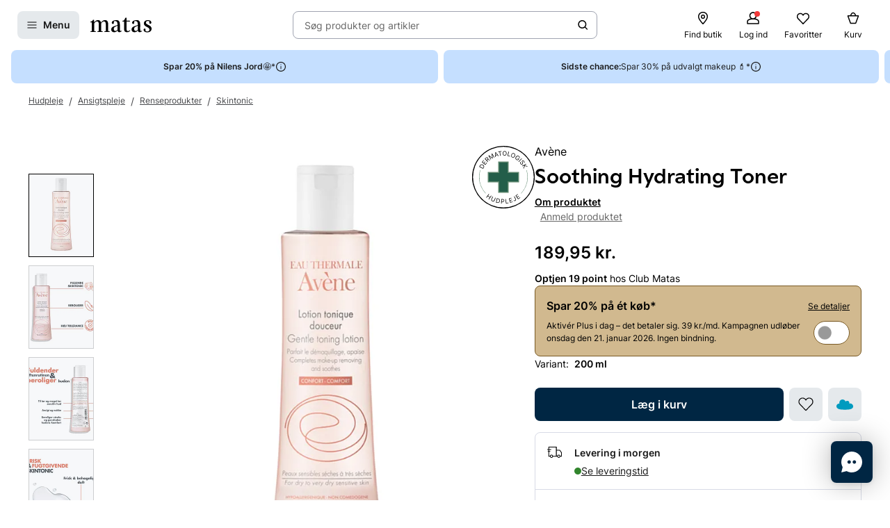

--- FILE ---
content_type: image/svg+xml
request_url: https://www.matas.dk/images/splashes/derma-badge-matas.svg
body_size: 2196
content:
<svg xmlns="http://www.w3.org/2000/svg" xml:space="preserve" viewBox="0 0 504.2 504.4"><circle cx="251.9" cy="251.6" r="249.6" fill="#fff" stroke="#000" stroke-miterlimit="10"/><path d="M484.2 154.2A251.5 251.5 0 0 0 350.1 20.1a251.4 251.4 0 0 0-329.7 133l-.5 1.1a251.2 251.2 0 0 0 0 196.2A251.5 251.5 0 0 0 154 484.5a251.2 251.2 0 0 0 196.2 0 251.5 251.5 0 0 0 134.1-134.1 251.2 251.2 0 0 0-.1-196.2zm-232.1 343a245 245 0 0 1 0-490 245 245 0 0 1 0 490zm-166-345.4a20.7 20.7 0 0 0-9.4-2.6c-3 0-5.6.7-8 2.2a16.7 16.7 0 0 0-6 6.9l-5.3 10.2 31.7 16.4 5.1-9.8c1.7-3.2 2.4-6.3 2.3-9.2s-1-5.6-2.8-8c-2-2.6-4.6-4.7-7.6-6.1zm4.6 21.8-3 5.7-24.9-12.9 3.2-6.1c1.3-2.5 2.8-4.3 4.7-5.4 1.8-1.1 3.9-1.7 6.2-1.5s4.7.8 7.3 2.2c2.6 1.3 4.6 2.9 6 4.7s2.2 3.8 2.3 6.1-.5 4.6-1.8 7.2zm29.3-37.1-13.4 17.2-28.2-22 13.3-17 3 2.4-10.6 13.6 9.5 7.4 9.9-12.7 3 2.4-9.9 12.7 9.6 7.5 10.8-13.8 3 2.3zm5.5-5.9 3.2-2.9-9.3-10.4 5.8-5.2.7-.6 14.9 5.3 3.7-3.4-15.9-5.5c1.3-2 1.7-4.5 1.1-6.9-.5-1.9-1.5-3.6-2.8-5-1.4-1.6-3-2.7-4.7-3.3a9 9 0 0 0-5.6-.2c-2 .5-4 1.7-6.1 3.5l-9 8.1 24 26.5zM107.3 104l5.7-5.1c1.4-1.3 2.8-2.1 4-2.5 1.3-.4 2.5-.3 3.6.1s2.1 1.2 3.1 2.2 1.6 2.1 1.9 3.3c.3 1.1.2 2.3-.3 3.5s-1.5 2.4-2.9 3.7l-5.7 5.1-9.4-10.3zm41.9 5.6-17.7-31L136 76l25.2 19.8.4-.2-4.1-31.8 4.5-2.6 17.7 31-3.5 2-13.4-23.6-.3.2 3.7 29.1-3.4 1.9-23.1-18-.3.2 13.4 23.6-3.6 2zm40.2-20.7.4-10.7 13.8-4.3 6.4 8.6 4.3-1.3L191.2 51l-4.3 1.3-1.9 38 4.4-1.4zm1.3-31.9.3-.1 10.2 13.7-11.2 3.5.7-17.1zm34.8-9.5 4.4 31.6-4.3.6-4.4-31.6-11.1 1.5-.5-3.8 26.5-3.7.5 3.8-11.1 1.6zm49.7 23c1.6-3 2.4-6.3 2.5-9.7.2-3.8-.3-7-1.5-9.9-2.2-5.4-7.4-9-13.3-9.3a14.4 14.4 0 0 0-14.1 7.9c-1.5 2.7-2.3 5.9-2.5 9.6s.3 7 1.5 9.9c2.2 5.4 7.4 9 13.3 9.3 5.9.4 11.4-2.6 14.1-7.8zm-14 3.9a10.7 10.7 0 0 1-9.7-6.9c-.9-2.2-1.3-4.8-1.1-7.9s.8-5.7 1.9-7.7c1.1-2.1 2.6-3.6 4.4-4.6a10 10 0 0 1 5.9-1.3c2.2.1 4.1.8 5.8 1.9 1.7 1.2 3 2.9 3.9 5 .9 2.2 1.3 4.8 1.1 7.9-.1 3.1-.8 5.7-1.9 7.7s-2.6 3.6-4.4 4.6-3.7 1.4-5.9 1.3zm23.2 6 8.4-34.7 4.2 1-7.5 31 16.1 3.9-.9 3.7-20.3-4.9zm60.7 2.4c1.5-3.5 2.2-6.7 2.1-9.8 0-5.9-3.6-11.1-9-13.4a14.7 14.7 0 0 0-16 2.3c-2.3 2-4.3 4.7-5.8 8.1a23.7 23.7 0 0 0-2.1 9.8c.1 3.1 1 5.8 2.5 8.1s3.7 4.1 6.5 5.3c2.8 1.2 5.6 1.6 8.3 1.2 2.8-.4 5.3-1.6 7.7-3.5 2.3-1.9 4.2-4.6 5.8-8.1zm-8.5 4.9a11.5 11.5 0 0 1-5.8 2.7c-4.2.5-8.3-1.3-10.7-4.8a11 11 0 0 1-1.9-6.1c-.1-2.4.5-5 1.8-7.8s2.8-5 4.6-6.5c1.8-1.5 3.7-2.4 5.8-2.7 4.2-.5 8.3 1.3 10.7 4.8a11 11 0 0 1 1.9 6.1c.1 2.4-.5 5-1.8 7.8-1 2.5-2.6 4.7-4.6 6.5zm13.7 17.6a15.1 15.1 0 0 1-.8-8.4c.5-3 1.9-6 4.1-9.1 1.6-2.3 3.5-4.1 5.4-5.5s3.9-2.3 6-2.8c4.2-1 8.7 0 12.1 2.6 6 3.9 8.2 11.6 5.2 18.1l-3.6-2.6c.7-2.2.8-4.5.2-6.7-.7-2.2-2.2-4.1-4.1-5.4a10.3 10.3 0 0 0-5.6-2c-2-.1-4.1.4-6.2 1.5s-4 2.9-5.8 5.4a16.2 16.2 0 0 0-3.3 7.3c-.4 2.3-.2 4.5.6 6.4s2.1 3.5 3.9 4.8c1.5 1.1 3.3 1.9 5.2 2.1 1.8.2 3.5-.1 5.2-.9 1.6-.8 3-2 4.2-3.6l-7.6-5.5 2.2-3.1 11 8-2.2 3.1c-1.5 2.2-3.6 4-6 5.1-2.3 1-4.7 1.4-7.1 1.1-2.6-.3-5.1-1.4-7.2-3a17 17 0 0 1-5.8-6.9zm23.3 20.8 24.9-25.6 3.1 3-24.9 25.6-3.1-3zm32.5 22.6a9.3 9.3 0 0 1-5 2.1c-1.8.2-3.7-.2-5.6-1.1-1.9-.9-3.7-2.5-5.4-4.6-1.6-2-2.6-4-3.1-6s-.5-3.8 0-5.6 1.5-3.3 2.9-4.6l2.8 3.5c-1 .9-1.6 2-1.8 3.2-.2 1.2-.1 2.4.3 3.6.4 1.2 1.1 2.4 2 3.5 1 1.3 2.2 2.3 3.4 3 1.2.7 2.5 1 3.7 1s2.4-.4 3.4-1.2c.9-.7 1.5-1.6 1.6-2.6s.1-2-.2-3.2l-1.2-3.5-1.7-4.2c-1-2.3-1.5-4.8-1.4-7.3.2-2.2 1.2-4 3.1-5.5 3-2.4 7.3-2.7 10.6-.7 3.8 2 6.5 5.6 7.6 9.7.5 1.9.5 3.7 0 5.4a9 9 0 0 1-2.8 4.3l-2.6-3.3a5.8 5.8 0 0 0 1.7-4.5c-.2-1.8-.9-3.5-2.2-5.2-1-1.2-2-2.2-3.2-2.8-1.1-.6-2.2-.9-3.4-.9s-2.1.4-3 1.1c-.8.6-1.2 1.3-1.5 2.1-.2.8-.3 1.6-.2 2.4l.5 2.5.8 2.1 1.5 3.5c.4.9.8 1.9 1.1 3.1.4 1.2.6 2.4.7 3.7s-.1 2.5-.6 3.8a8.7 8.7 0 0 1-2.8 3.2zm40.4 19.1-21.3-5.7-10.3 22.4-2.5-4.6 8.9-18.7-6.5-1.6-10.2 5.4-2-3.8 31.5-16.8 2 3.8-15.7 8.3.2.4 23.2 5.9 2.7 5zm-290 235.6-20.8 29-3.5-2.5 9.3-13-15.5-11.1-9.3 13-3.5-2.5 20.8-29 3.5 2.5-9.3 12.9 15.5 11.1 9.3-12.9 3.5 2.5zm29.8 14.3 4 1.8-9.6 21.6c-.9 2.1-2.4 3.9-4.2 5.3-1.8 1.3-3.9 2-6.3 2.2-2.4.2-4.8-.3-7.4-1.5s-4.6-2.6-6-4.5a12.8 12.8 0 0 1-2.6-6.1c-.3-2.2.1-4.4 1.1-6.7l9.6-21.6 3.9 1.8-9.5 21.3c-.7 1.6-1 3.2-.8 4.7s.7 3 1.7 4.2c1 1.3 2.4 2.3 4.2 3.1 1.6.8 3.4 1.1 5.2 1 1.6-.1 3.1-.6 4.3-1.6s2.2-2.2 2.9-3.8l9.5-21.2zm32.7 11.2c-2.4-2-5.2-3.4-8.2-4l-11.2-2.5-7.7 34.9 10.8 2.4c3.5.8 6.7.7 9.5-.1 2.8-.9 5.1-2.5 7-4.8s3.2-5.3 4-9c.8-3.6.8-6.8.1-9.7s-2.2-5.2-4.3-7.2zm0 16.1c-.6 2.8-1.6 5.2-3 7a10.7 10.7 0 0 1-5.3 3.8c-2.1.7-4.7.7-7.5.1l-6.3-1.4 6-27.4 6.7 1.5c2.7.6 4.9 1.6 6.5 3.1s2.6 3.4 3.1 5.6c.5 2.3.4 4.9-.2 7.7zm35.1-13.7c-1.8-1.1-4-1.6-6.8-1.7l-12.1-.4-1.1 35.7 4.3.1.4-13 7.8.2c2.8.1 5.1-.4 6.9-1.3 1.8-1 3.2-2.3 4.1-4 1.9-3.6 2-7.8.4-11.5a8.6 8.6 0 0 0-3.9-4.1zm-.2 13.6c-.6 1.1-1.5 2-2.6 2.6-1.2.6-2.7.9-4.6.9l-7.7-.2.4-15 7.6.2c1.9.1 3.5.4 4.6 1.1 1.2.7 2 1.6 2.5 2.7s.7 2.4.7 3.9c0 1.4-.3 2.7-.9 3.8zm38.7 13.1.5 3.8-20.7 2.8-4.8-35.4 4.3-.6 4.3 31.6 16.4-2.2zm33.7-9.3 1.1 3.7-20.9 6.4-10.4-34.2 20.6-6.3 1.1 3.7-16.5 5.1 3.5 11.5 15.4-4.7 1.1 3.7-15.4 4.7 3.6 11.6 16.8-5.2zm26.1-19c1 2 1.5 4 1.4 5.8 0 1.8-.6 3.4-1.6 4.8s-2.4 2.6-4.3 3.5a13 13 0 0 1-5.1 1.4c-1.6 0-3.2-.4-4.6-1.2a8 8 0 0 1-3.3-3.7l3.8-1.9c.5.9 1.1 1.6 1.9 2 .8.5 1.7.7 2.6.7 1 0 2-.3 3-.8a5.2 5.2 0 0 0 3.3-5.1c0-1.1-.4-2.3-1-3.7l-11.3-22.9 3.9-1.9 11.3 23zm33.5-14.5 2.2 3.1-17.8 12.6-20.7-29.1 17.6-12.5 2.2 3.1-14 10 7 9.8 13.1-9.3 2.2 3.1-13.1 9.3 7 9.9 14.3-10z"/><path fill="#235e4a" d="M370.2 218v68.5h-83.9v83.9h-68.5v-83.9H134V218h83.8v-83.8h68.5V218h83.9z"/><path fill="#5f876e" d="M293.8 210.6v-83.8h-83.4v83.9h-83.8v83.4h83.8v83.8h83.4v-83.8h83.8v-83.4l-83.8-.1zm76.4 75.9h-83.8v83.9h-68.5v-83.8H134v-68.5h83.9v-83.9h68.5v83.9h83.8v68.4zm70.2-90.7-2.9.8c19.4 65.3 2.8 136-43.6 185.8l1.7 2.1a212.6 212.6 0 0 0 37.2-56.9 197 197 0 0 0 7.6-131.8zM58.8 251.2c0-19.3 2.8-37.1 8.1-54.6l-3.1-.8a195.9 195.9 0 0 0 7.5 131.8 213.6 213.6 0 0 0 37.2 57.1l1.8-2.3a191.8 191.8 0 0 1-51.5-131.2z"/></svg>

--- FILE ---
content_type: text/javascript
request_url: https://www.matas.dk/client/chunks/trans-website-product-findation.jncmzovx.js
body_size: 202
content:
const t="Website.Product.Findation.ButtonText",e="Website.Product.Findation.IntroductionText",o="Website.Product.Findation.StartButtonText",n="Website.Product.Findation.NextStepButtonText",d="Website.Product.Findation.BackButtonText",i="Website.Product.Findation.SeeResultText",c="Website.Product.Findation.RetryButtonText",s="Website.Product.Findation.IntroductionHeadline",a="Website.Product.Findation.BrandSelectionHeadline",r="Website.Product.Findation.ProductSelectionHeadline",u="Website.Product.Findation.ShadeSelectionHeadline",P="Website.Product.Findation.ProductSuggestionHeadline",l="Website.Product.Findation.NoProductFoundHeadline",S="Website.Product.Findation.NoBrandSelectedError",b="Website.Product.Findation.NoProductSelectedError",F="Website.Product.Findation.NoShadeSelectedError",W="Website.Product.Findation.SoldOutOnlineError",x="Website.Product.Findation.ChooseBrandLabel",T="Website.Product.Findation.BrandSelectedLabel",g="Website.Product.Findation.ChooseProductLabel",B="Website.Product.Findation.ProductSelectedLabel",N="Website.Product.Findation.ChooseShadeLabel",L="Website.Product.Findation.ShadeSelectedLabel",h="Website.Product.Findation.StepOneLegend",H="Website.Product.Findation.StepTwoLegend",p="Website.Product.Findation.StepThreeLegend",E="Website.Product.Findation.ProductSuggestionText",C="Website.Product.Findation.ProductSuggestionDisclaimer",O="Website.Product.Findation.NoProductFoundText",k="Website.Product.Findation.NoProductFoundNudgeText",I="Website.Product.Findation.NoProductFoundNudgeLinkText";export{T as B,x as C,s as I,l as N,P,c as R,h as S,u as a,r as b,a as c,i as d,n as e,o as f,d as g,W as h,O as i,k as j,I as k,E as l,C as m,F as n,b as o,S as p,e as q,H as r,B as s,g as t,p as u,L as v,N as w,t as x};
//# sourceMappingURL=trans-website-product-findation.jncmzovx.js.map


--- FILE ---
content_type: text/javascript
request_url: https://www.matas.dk/client/chunks/ImageSplash.l9zorker.js
body_size: 499
content:
const __vite__mapDeps=(i,m=__vite__mapDeps,d=(m.f||(m.f=["client/chunks/ProHair.e4tpahwc.js","client/chunks/react.orijo01s.js","client/chunks/Derma.gz9mp0sa.js","client/chunks/DanishBeautyAward.ex5tgtjq.js","client/chunks/ProHair.lu6v6c7n.js","client/chunks/BeautyPharmacy.mkhbk1c1.js","client/chunks/ProSkin.iutzazd5.js"])))=>i.map(i=>d[i]);
import{ay as l,o as m,e as r,az as u,_ as o}from"../client.fp7i1b0r.js";import{j as s}from"./react.orijo01s.js";import{d as p,l as i}from"./theming.hdeha7kg.js";const d=r(()=>o(()=>import("./ProHair.e4tpahwc.js"),__vite__mapDeps([0,1]))),h=r(()=>o(()=>import("./Derma.gz9mp0sa.js"),__vite__mapDeps([2,1]))),P=r(()=>o(()=>import("./DanishBeautyAward.ex5tgtjq.js"),__vite__mapDeps([3,1]))),y=r(()=>o(()=>import("./ProHair.lu6v6c7n.js"),__vite__mapDeps([4,1]))),x=r(()=>o(()=>import("./BeautyPharmacy.mkhbk1c1.js"),__vite__mapDeps([5,1]))),E=r(()=>o(()=>import("./ProSkin.iutzazd5.js"),__vite__mapDeps([6,1]))),_={sm:i(["width:32px;"]),md:i(["width:64px;"]),xl:i(["width:90px;"])},S=p.img.withConfig({displayName:"ImageSplash__Splash",componentId:"sc-og4zuu-0"})(["",""],({$size:a})=>a&&(typeof a=="object"?u(a,_):_[a])),D=a=>{const{type:n,className:t}=a,{tenant:e}=m();switch(n){case"ProHairCare":return e==="Matas"?s.jsx(d,{className:t}):s.jsx(y,{className:t});case"Derma":return e==="Matas"?s.jsx(h,{className:t}):null;case"BeautyPharmacy":return e==="Matas"?null:s.jsx(x,{className:t});case"Dba":return e==="Matas"?s.jsx(P,{className:t}):null;case"ProSkin":return e==="Matas"?null:s.jsx(E,{className:t});default:return null}};function g(a){const{type:n,imageUrl:t,size:e="sm",className:c}=a;if(l([a]).length&&!t)return s.jsx(D,{type:n,className:c});switch(n){case"ProHairCare":case"Derma":case"Dba":case"Taenk":case"ProSkin":case"BeautyPharmacy":return s.jsx(S,{src:t,alt:"",$size:e,className:c});default:return null}}export{g as I};
//# sourceMappingURL=ImageSplash.l9zorker.js.map


--- FILE ---
content_type: text/javascript
request_url: https://www.matas.dk/client/chunks/da.kvbbwlx4.js
body_size: 7080
content:
Intl.DateTimeFormat&&typeof Intl.DateTimeFormat.__addLocaleData=="function"&&Intl.DateTimeFormat.__addLocaleData({data:{am:"AM",pm:"PM",weekday:{narrow:["S","M","T","O","T","F","L"],short:["søn.","man.","tirs.","ons.","tors.","fre.","lør."],long:["søndag","mandag","tirsdag","onsdag","torsdag","fredag","lørdag"]},era:{narrow:{BC:"fKr",AD:"eKr"},short:{BC:"f.Kr.",AD:"e.Kr."},long:{BC:"før Kristus",AD:"efter Kristus"}},month:{narrow:["J","F","M","A","M","J","J","A","S","O","N","D"],short:["jan.","feb.","mar.","apr.","maj","jun.","jul.","aug.","sep.","okt.","nov.","dec."],long:["januar","februar","marts","april","maj","juni","juli","august","september","oktober","november","december"]},timeZoneName:{"America/Rio_Branco":{long:["Acre-normaltid","Acre-sommertid"]},"Asia/Kabul":{long:["Afghansk tid","Afghansk tid"]},"Africa/Maputo":{long:["Centralafrikansk tid","Centralafrikansk tid"]},"Africa/Bujumbura":{long:["Centralafrikansk tid","Centralafrikansk tid"]},"Africa/Gaborone":{long:["Centralafrikansk tid","Centralafrikansk tid"]},"Africa/Lubumbashi":{long:["Centralafrikansk tid","Centralafrikansk tid"]},"Africa/Blantyre":{long:["Centralafrikansk tid","Centralafrikansk tid"]},"Africa/Kigali":{long:["Centralafrikansk tid","Centralafrikansk tid"]},"Africa/Lusaka":{long:["Centralafrikansk tid","Centralafrikansk tid"]},"Africa/Harare":{long:["Centralafrikansk tid","Centralafrikansk tid"]},"Africa/Nairobi":{long:["Østafrikansk tid","Østafrikansk tid"]},"Africa/Djibouti":{long:["Østafrikansk tid","Østafrikansk tid"]},"Africa/Asmera":{long:["Østafrikansk tid","Østafrikansk tid"]},"Africa/Addis_Ababa":{long:["Østafrikansk tid","Østafrikansk tid"]},"Indian/Comoro":{long:["Østafrikansk tid","Østafrikansk tid"]},"Indian/Antananarivo":{long:["Østafrikansk tid","Østafrikansk tid"]},"Africa/Mogadishu":{long:["Østafrikansk tid","Østafrikansk tid"]},"Africa/Dar_es_Salaam":{long:["Østafrikansk tid","Østafrikansk tid"]},"Africa/Kampala":{long:["Østafrikansk tid","Østafrikansk tid"]},"Indian/Mayotte":{long:["Østafrikansk tid","Østafrikansk tid"]},"Africa/Johannesburg":{long:["Sydafrikansk tid","Sydafrikansk tid"]},"Africa/Maseru":{long:["Sydafrikansk tid","Sydafrikansk tid"]},"Africa/Mbabane":{long:["Sydafrikansk tid","Sydafrikansk tid"]},"Africa/Lagos":{long:["Vestafrikansk normaltid","Vestafrikansk sommertid"]},"Africa/Luanda":{long:["Vestafrikansk normaltid","Vestafrikansk sommertid"]},"Africa/Porto-Novo":{long:["Vestafrikansk normaltid","Vestafrikansk sommertid"]},"Africa/Kinshasa":{long:["Vestafrikansk normaltid","Vestafrikansk sommertid"]},"Africa/Bangui":{long:["Vestafrikansk normaltid","Vestafrikansk sommertid"]},"Africa/Brazzaville":{long:["Vestafrikansk normaltid","Vestafrikansk sommertid"]},"Africa/Douala":{long:["Vestafrikansk normaltid","Vestafrikansk sommertid"]},"Africa/Libreville":{long:["Vestafrikansk normaltid","Vestafrikansk sommertid"]},"Africa/Malabo":{long:["Vestafrikansk normaltid","Vestafrikansk sommertid"]},"Africa/Niamey":{long:["Vestafrikansk normaltid","Vestafrikansk sommertid"]},"Africa/Ndjamena":{long:["Vestafrikansk normaltid","Vestafrikansk sommertid"]},"Asia/Aqtobe":{long:["Vestkasakhstansk tid","Vestkasakhstansk tid"]},"America/Juneau":{long:["Alaska-normaltid","Alaska-sommertid"]},"Asia/Almaty":{long:["Østkasakhstansk tid","Østkasakhstansk tid"]},"America/Manaus":{long:["Amazonas-normaltid","Amazonas-sommertid"]},"America/Chicago":{long:["Central-normaltid","Central-sommertid"]},"America/Belize":{long:["Central-normaltid","Central-sommertid"]},"America/Winnipeg":{long:["Central-normaltid","Central-sommertid"]},"America/Costa_Rica":{long:["Central-normaltid","Central-sommertid"]},"America/Guatemala":{long:["Central-normaltid","Central-sommertid"]},"America/Tegucigalpa":{long:["Central-normaltid","Central-sommertid"]},"America/Mexico_City":{long:["Central-normaltid","Central-sommertid"]},"America/El_Salvador":{long:["Central-normaltid","Central-sommertid"]},"America/New_York":{long:["Eastern-normaltid","Eastern-sommertid"]},"America/Nassau":{long:["Eastern-normaltid","Eastern-sommertid"]},"America/Toronto":{long:["Eastern-normaltid","Eastern-sommertid"]},"America/Port-au-Prince":{long:["Eastern-normaltid","Eastern-sommertid"]},"America/Jamaica":{long:["Eastern-normaltid","Eastern-sommertid"]},"America/Cayman":{long:["Eastern-normaltid","Eastern-sommertid"]},"America/Panama":{long:["Eastern-normaltid","Eastern-sommertid"]},"America/Denver":{long:["Mountain-normaltid","Mountain-sommertid"]},"America/Edmonton":{long:["Mountain-normaltid","Mountain-sommertid"]},"America/Los_Angeles":{long:["Pacific-normaltid","Pacific-sommertid"]},"America/Vancouver":{long:["Pacific-normaltid","Pacific-sommertid"]},"America/Tijuana":{long:["Pacific-normaltid","Pacific-sommertid"]},"Asia/Anadyr":{long:["Anadyr-normaltid","Anadyr-sommertid"]},"Pacific/Apia":{long:["Apia-normaltid","Apia-sommertid"]},"Asia/Riyadh":{long:["Arabisk normaltid","Arabisk sommertid"]},"Asia/Bahrain":{long:["Arabisk normaltid","Arabisk sommertid"]},"Asia/Baghdad":{long:["Arabisk normaltid","Arabisk sommertid"]},"Asia/Kuwait":{long:["Arabisk normaltid","Arabisk sommertid"]},"Asia/Qatar":{long:["Arabisk normaltid","Arabisk sommertid"]},"Asia/Aden":{long:["Arabisk normaltid","Arabisk sommertid"]},"America/Buenos_Aires":{long:["Argentinsk normaltid","Argentinsk sommertid"]},"America/Argentina/San_Luis":{long:["Vestargentinsk normaltid","Vestargentinsk sommertid"]},"Asia/Ashgabat":{long:["Turkmensk normaltid","Turkmensk sommertid"]},"America/Halifax":{long:["Atlantic-normaltid","Atlantic-sommertid"]},"America/Antigua":{long:["Atlantic-normaltid","Atlantic-sommertid"]},"America/Anguilla":{long:["Atlantic-normaltid","Atlantic-sommertid"]},"America/Aruba":{long:["Atlantic-normaltid","Atlantic-sommertid"]},"America/Barbados":{long:["Atlantic-normaltid","Atlantic-sommertid"]},"Atlantic/Bermuda":{long:["Atlantic-normaltid","Atlantic-sommertid"]},"America/Kralendijk":{long:["Atlantic-normaltid","Atlantic-sommertid"]},"America/Curacao":{long:["Atlantic-normaltid","Atlantic-sommertid"]},"America/Dominica":{long:["Atlantic-normaltid","Atlantic-sommertid"]},"America/Grenada":{long:["Atlantic-normaltid","Atlantic-sommertid"]},"America/Thule":{long:["Atlantic-normaltid","Atlantic-sommertid"]},"America/Guadeloupe":{long:["Atlantic-normaltid","Atlantic-sommertid"]},"America/St_Kitts":{long:["Atlantic-normaltid","Atlantic-sommertid"]},"America/St_Lucia":{long:["Atlantic-normaltid","Atlantic-sommertid"]},"America/Marigot":{long:["Atlantic-normaltid","Atlantic-sommertid"]},"America/Martinique":{long:["Atlantic-normaltid","Atlantic-sommertid"]},"America/Montserrat":{long:["Atlantic-normaltid","Atlantic-sommertid"]},"America/Puerto_Rico":{long:["Atlantic-normaltid","Atlantic-sommertid"]},"America/Lower_Princes":{long:["Atlantic-normaltid","Atlantic-sommertid"]},"America/Port_of_Spain":{long:["Atlantic-normaltid","Atlantic-sommertid"]},"America/St_Vincent":{long:["Atlantic-normaltid","Atlantic-sommertid"]},"America/Tortola":{long:["Atlantic-normaltid","Atlantic-sommertid"]},"America/St_Thomas":{long:["Atlantic-normaltid","Atlantic-sommertid"]},"Australia/Adelaide":{long:["Centralaustralsk normaltid","Centralaustralsk sommertid"]},"Australia/Eucla":{long:["Vestlig centralaustralsk normaltid","Vestlig centralaustralsk sommertid"]},"Australia/Sydney":{long:["Østaustralsk normaltid","Østaustralsk sommertid"]},"Australia/Perth":{long:["Vestaustralsk normaltid","Vestaustralsk sommertid"]},"Atlantic/Azores":{long:["Azorerne-normaltid","Azorerne-sommertid"]},"Asia/Thimphu":{long:["Bhutan-tid","Bhutan-tid"]},"America/La_Paz":{long:["Boliviansk tid","Boliviansk tid"]},"Asia/Kuching":{long:["Malaysia-tid","Malaysia-tid"]},"America/Sao_Paulo":{long:["Brasiliansk normaltid","Brasiliansk sommertid"]},"Europe/London":{long:["GMT","GMT"]},"Asia/Brunei":{long:["Brunei Darussalam-tid","Brunei Darussalam-tid"]},"Atlantic/Cape_Verde":{long:["Kap Verde-normaltid","Kap Verde-sommertid"]},"Pacific/Saipan":{long:["Nordmarianerne-tid","Nordmarianerne-tid"]},"Pacific/Guam":{long:["Guam-normaltid","Guam-normaltid"]},"Pacific/Chatham":{long:["Chatham-normaltid","Chatham-sommertid"]},"America/Santiago":{long:["Chilensk normaltid","Chilensk sommertid"]},"Asia/Shanghai":{long:["Kinesisk normaltid","Kinesisk sommertid"]},"Indian/Christmas":{long:["Juleøen-normaltid","Juleøen-normaltid"]},"Indian/Cocos":{long:["Cocosøerne-normaltid","Cocosøerne-normaltid"]},"America/Bogota":{long:["Colombiansk normaltid","Colombiansk sommertid"]},"Pacific/Rarotonga":{long:["Cookøerne-normaltid","Cookøerne-sommertid"]},"America/Havana":{long:["Cubansk normaltid","Cubansk sommertid"]},"Antarctica/Davis":{long:["Davis-tid","Davis-tid"]},"Antarctica/DumontDUrville":{long:["Dumont-d’Urville-tid","Dumont-d’Urville-tid"]},"Asia/Dushanbe":{long:["Tadsjikisk tid","Tadsjikisk tid"]},"America/Paramaribo":{long:["Surinam-tid","Surinam-tid"]},"Asia/Dili":{long:["Østtimor-tid","Østtimor-tid"]},"Pacific/Easter":{long:["Påskeøen-normaltid","Påskeøen-sommertid"]},"America/Guayaquil":{long:["Ecuadoriansk tid","Ecuadoriansk tid"]},"Europe/Paris":{long:["Centraleuropæisk normaltid","Centraleuropæisk sommertid"],short:["CET","CEST"]},"Europe/Andorra":{long:["Centraleuropæisk normaltid","Centraleuropæisk sommertid"],short:["CET","CEST"]},"Europe/Tirane":{long:["Centraleuropæisk normaltid","Centraleuropæisk sommertid"],short:["CET","CEST"]},"Europe/Vienna":{long:["Centraleuropæisk normaltid","Centraleuropæisk sommertid"],short:["CET","CEST"]},"Europe/Sarajevo":{long:["Centraleuropæisk normaltid","Centraleuropæisk sommertid"],short:["CET","CEST"]},"Europe/Brussels":{long:["Centraleuropæisk normaltid","Centraleuropæisk sommertid"],short:["CET","CEST"]},"Europe/Zurich":{long:["Centraleuropæisk normaltid","Centraleuropæisk sommertid"],short:["CET","CEST"]},"Europe/Prague":{long:["Centraleuropæisk normaltid","Centraleuropæisk sommertid"],short:["CET","CEST"]},"Europe/Berlin":{long:["Centraleuropæisk normaltid","Centraleuropæisk sommertid"],short:["CET","CEST"]},"Europe/Copenhagen":{long:["Centraleuropæisk normaltid","Centraleuropæisk sommertid"],short:["CET","CEST"]},"Europe/Madrid":{long:["Centraleuropæisk normaltid","Centraleuropæisk sommertid"],short:["CET","CEST"]},"Europe/Gibraltar":{long:["Centraleuropæisk normaltid","Centraleuropæisk sommertid"],short:["CET","CEST"]},"Europe/Zagreb":{long:["Centraleuropæisk normaltid","Centraleuropæisk sommertid"],short:["CET","CEST"]},"Europe/Budapest":{long:["Centraleuropæisk normaltid","Centraleuropæisk sommertid"],short:["CET","CEST"]},"Europe/Rome":{long:["Centraleuropæisk normaltid","Centraleuropæisk sommertid"],short:["CET","CEST"]},"Europe/Vaduz":{long:["Centraleuropæisk normaltid","Centraleuropæisk sommertid"],short:["CET","CEST"]},"Europe/Luxembourg":{long:["Centraleuropæisk normaltid","Centraleuropæisk sommertid"],short:["CET","CEST"]},"Europe/Monaco":{long:["Centraleuropæisk normaltid","Centraleuropæisk sommertid"],short:["CET","CEST"]},"Europe/Podgorica":{long:["Centraleuropæisk normaltid","Centraleuropæisk sommertid"],short:["CET","CEST"]},"Europe/Skopje":{long:["Centraleuropæisk normaltid","Centraleuropæisk sommertid"],short:["CET","CEST"]},"Europe/Malta":{long:["Centraleuropæisk normaltid","Centraleuropæisk sommertid"],short:["CET","CEST"]},"Europe/Amsterdam":{long:["Centraleuropæisk normaltid","Centraleuropæisk sommertid"],short:["CET","CEST"]},"Europe/Oslo":{long:["Centraleuropæisk normaltid","Centraleuropæisk sommertid"],short:["CET","CEST"]},"Europe/Warsaw":{long:["Centraleuropæisk normaltid","Centraleuropæisk sommertid"],short:["CET","CEST"]},"Europe/Belgrade":{long:["Centraleuropæisk normaltid","Centraleuropæisk sommertid"],short:["CET","CEST"]},"Europe/Stockholm":{long:["Centraleuropæisk normaltid","Centraleuropæisk sommertid"],short:["CET","CEST"]},"Europe/Ljubljana":{long:["Centraleuropæisk normaltid","Centraleuropæisk sommertid"],short:["CET","CEST"]},"Arctic/Longyearbyen":{long:["Centraleuropæisk normaltid","Centraleuropæisk sommertid"],short:["CET","CEST"]},"Europe/Bratislava":{long:["Centraleuropæisk normaltid","Centraleuropæisk sommertid"],short:["CET","CEST"]},"Europe/San_Marino":{long:["Centraleuropæisk normaltid","Centraleuropæisk sommertid"],short:["CET","CEST"]},"Africa/Tunis":{long:["Centraleuropæisk normaltid","Centraleuropæisk sommertid"],short:["CET","CEST"]},"Europe/Vatican":{long:["Centraleuropæisk normaltid","Centraleuropæisk sommertid"],short:["CET","CEST"]},"Europe/Bucharest":{long:["Østeuropæisk normaltid","Østeuropæisk sommertid"],short:["EET","EEST"]},"Europe/Mariehamn":{long:["Østeuropæisk normaltid","Østeuropæisk sommertid"],short:["EET","EEST"]},"Europe/Sofia":{long:["Østeuropæisk normaltid","Østeuropæisk sommertid"],short:["EET","EEST"]},"Asia/Nicosia":{long:["Østeuropæisk normaltid","Østeuropæisk sommertid"],short:["EET","EEST"]},"Africa/Cairo":{long:["Østeuropæisk normaltid","Østeuropæisk sommertid"],short:["EET","EEST"]},"Europe/Helsinki":{long:["Østeuropæisk normaltid","Østeuropæisk sommertid"],short:["EET","EEST"]},"Europe/Athens":{long:["Østeuropæisk normaltid","Østeuropæisk sommertid"],short:["EET","EEST"]},"Asia/Beirut":{long:["Østeuropæisk normaltid","Østeuropæisk sommertid"],short:["EET","EEST"]},"Europe/Minsk":{long:["Fjernøsteuropæisk tid","Fjernøsteuropæisk tid"]},"Europe/Kaliningrad":{long:["Fjernøsteuropæisk tid","Fjernøsteuropæisk tid"]},"Atlantic/Canary":{long:["Vesteuropæisk normaltid","Vesteuropæisk sommertid"],short:["WET","WEST"]},"Atlantic/Faeroe":{long:["Vesteuropæisk normaltid","Vesteuropæisk sommertid"],short:["WET","WEST"]},"Atlantic/Stanley":{long:["Falklandsøerne-normaltid","Falklandsøerne-sommertid"]},"Pacific/Fiji":{long:["Fijiansk normaltid","Fijiansk sommertid"]},"America/Cayenne":{long:["Fransk Guyana-tid","Fransk Guyana-tid"]},"Indian/Kerguelen":{long:["Franske Sydlige og Antarktiske Territorier-tid","Franske Sydlige og Antarktiske Territorier-tid"]},"Asia/Bishkek":{long:["Kirgisisk tid","Kirgisisk tid"]},"Pacific/Galapagos":{long:["Galapagos-tid","Galapagos-tid"]},"Pacific/Gambier":{long:["Gambier-tid","Gambier-tid"]},"Pacific/Tarawa":{long:["Gilbertøerne-tid","Gilbertøerne-tid"]},"Atlantic/Reykjavik":{long:["GMT","GMT"]},"Africa/Ouagadougou":{long:["GMT","GMT"]},"Africa/Abidjan":{long:["GMT","GMT"]},"Africa/Accra":{long:["GMT","GMT"]},"Africa/Banjul":{long:["GMT","GMT"]},"Africa/Conakry":{long:["GMT","GMT"]},"Africa/Bamako":{long:["GMT","GMT"]},"Africa/Nouakchott":{long:["GMT","GMT"]},"Atlantic/St_Helena":{long:["GMT","GMT"]},"Africa/Freetown":{long:["GMT","GMT"]},"Africa/Dakar":{long:["GMT","GMT"]},"Africa/Lome":{long:["GMT","GMT"]},"America/Godthab":{long:["Vestgrønlandsk normaltid","Vestgrønlandsk sommertid"]},"America/Scoresbysund":{long:["Østgrønlandsk normaltid","Østgrønlandsk sommertid"]},"Asia/Dubai":{long:["Golflandene-normaltid","Golflandene-normaltid"]},"Asia/Muscat":{long:["Golflandene-normaltid","Golflandene-normaltid"]},"America/Guyana":{long:["Guyana-tid","Guyana-tid"]},"Pacific/Honolulu":{long:["Hawaii-Aleutian-normaltid","Hawaii-Aleutian-sommertid"]},"Asia/Hong_Kong":{long:["Hongkong-normaltid","Hongkong-sommertid"]},"Asia/Hovd":{long:["Hovd-normaltid","Hovd-sommertid"]},"Asia/Calcutta":{long:["Indisk normaltid","Indisk normaltid"]},"Asia/Colombo":{long:["Langa tid","Langa tid"]},"Indian/Chagos":{long:["Indiske Ocean-normaltid","Indiske Ocean-normaltid"]},"Asia/Bangkok":{long:["Indokina-tid","Indokina-tid"]},"Asia/Phnom_Penh":{long:["Indokina-tid","Indokina-tid"]},"Asia/Vientiane":{long:["Indokina-tid","Indokina-tid"]},"Asia/Makassar":{long:["Centralindonesisk tid","Centralindonesisk tid"]},"Asia/Jayapura":{long:["Østindonesisk tid","Østindonesisk tid"]},"Asia/Jakarta":{long:["Vestindonesisk tid","Vestindonesisk tid"]},"Asia/Tehran":{long:["Iransk normaltid","Iransk sommertid"]},"Asia/Irkutsk":{long:["Irkutsk-normaltid","Irkutsk-sommertid"]},"Asia/Jerusalem":{long:["Israelsk normaltid","Israelsk sommertid"]},"Asia/Tokyo":{long:["Japansk normaltid","Japansk sommertid"]},"Asia/Kamchatka":{long:["Petropavlovsk-Kamchatski normaltid","Petropavlovsk-Kamchatski sommertid"]},"Asia/Karachi":{long:["Pakistansk normaltid","Pakistansk sommertid"]},"Asia/Qyzylorda":{long:["Qyzylorda-normaltid","Qyzylorda-sommertid"]},"Asia/Seoul":{long:["Koreansk normaltid","Koreansk sommertid"]},"Pacific/Kosrae":{long:["Kosrae-tid","Kosrae-tid"]},"Asia/Krasnoyarsk":{long:["Krasnojarsk-normaltid","Krasnojarsk-sommertid"]},"Europe/Samara":{long:["Samara-normaltid","Samara-sommertid"]},"Pacific/Kiritimati":{long:["Linjeøerne-tid","Linjeøerne-tid"]},"Australia/Lord_Howe":{long:["Lord Howe-normaltid","Lord Howe-sommertid"]},"Asia/Macau":{long:["Macao-normaltid","Macao-sommertid"]},"Asia/Magadan":{long:["Magadan-normaltid","Magadan-sommertid"]},"Indian/Maldives":{long:["Maldiverne-tid","Maldiverne-tid"]},"Pacific/Marquesas":{long:["Marquesas-tid","Marquesas-tid"]},"Pacific/Majuro":{long:["Marshalløerne-tid","Marshalløerne-tid"]},"Indian/Mauritius":{long:["Mauritius-normaltid","Mauritius-sommertid"]},"Antarctica/Mawson":{long:["Mawson-tid","Mawson-tid"]},"America/Mazatlan":{long:["Mexicansk Pacific-normaltid","Mexicansk Pacific-sommertid"]},"Asia/Ulaanbaatar":{long:["Ulan Bator-normaltid","Ulan Bator-sommertid"]},"Europe/Moscow":{long:["Moskva-normaltid","Moskva-sommertid"]},"Asia/Rangoon":{long:["Myanmar-tid","Myanmar-tid"]},"Pacific/Nauru":{long:["Nauru-tid","Nauru-tid"]},"Asia/Katmandu":{long:["Nepalesisk tid","Nepalesisk tid"]},"Pacific/Noumea":{long:["Ny Kaledonien-normaltid","Ny Kaledonien-sommertid"]},"Pacific/Auckland":{long:["Newzealandsk normaltid","Newzealandsk sommertid"]},"Antarctica/McMurdo":{long:["Newzealandsk normaltid","Newzealandsk sommertid"]},"America/St_Johns":{long:["Newfoundlandsk normaltid","Newfoundlandsk sommertid"]},"Pacific/Niue":{long:["Niue-tid","Niue-tid"]},"Pacific/Norfolk":{long:["Norfolk Island-normaltid","Norfolk Island-sommertid"]},"America/Noronha":{long:["Fernando de Noronha-normaltid","Fernando de Noronha-sommertid"]},"Asia/Novosibirsk":{long:["Novosibirsk-normaltid","Novosibirsk-sommertid"]},"Asia/Omsk":{long:["Omsk-normaltid","Omsk-sommertid"]},"Pacific/Palau":{long:["Palau-tid","Palau-tid"]},"Pacific/Port_Moresby":{long:["Papua Ny Guinea-tid","Papua Ny Guinea-tid"]},"America/Asuncion":{long:["Paraguayansk normaltid","Paraguayansk sommertid"]},"America/Lima":{long:["Peruviansk normaltid","Peruviansk sommertid"]},"Asia/Manila":{long:["Filippinsk normaltid","Filippinsk sommertid"]},"Pacific/Enderbury":{long:["Phoenixøen-tid","Phoenixøen-tid"]},"America/Miquelon":{long:["Saint Pierre- og Miquelon-normaltid","Saint Pierre- og Miquelon-sommertid"]},"Pacific/Pitcairn":{long:["Pitcairn-tid","Pitcairn-tid"]},"Pacific/Ponape":{long:["Ponape-tid","Ponape-tid"]},"Asia/Pyongyang":{long:["Pyongyang-tid","Pyongyang-tid"]},"Indian/Reunion":{long:["Reunion-tid","Reunion-tid"]},"Antarctica/Rothera":{long:["Rothera-tid","Rothera-tid"]},"Asia/Sakhalin":{long:["Sakhalin-normaltid","Sakhalin-sommertid"]},"Pacific/Pago_Pago":{long:["Samoansk normaltid","Samoansk sommertid"]},"Indian/Mahe":{long:["Seychellisk tid","Seychellisk tid"]},"Asia/Singapore":{long:["Singapore-tid","Singapore-tid"]},"Pacific/Guadalcanal":{long:["Salomonøerne-tid","Salomonøerne-tid"]},"Atlantic/South_Georgia":{long:["South Georgia-tid","South Georgia-tid"]},"Asia/Yekaterinburg":{long:["Jekaterinburg-normaltid","Jekaterinburg-sommertid"]},"Antarctica/Syowa":{long:["Syowa-tid","Syowa-tid"]},"Pacific/Tahiti":{long:["Tahiti-tid","Tahiti-tid"]},"Asia/Taipei":{long:["Taipei-normaltid","Taipei-sommertid"]},"Asia/Tashkent":{long:["Usbekisk normaltid","Usbekisk sommertid"]},"Pacific/Fakaofo":{long:["Tokelau-tid","Tokelau-tid"]},"Pacific/Tongatapu":{long:["Tongansk normaltid","Tongansk sommertid"]},"Pacific/Truk":{long:["Chuuk-tid","Chuuk-tid"]},"Pacific/Funafuti":{long:["Tuvalu-tid","Tuvalu-tid"]},"America/Montevideo":{long:["Uruguayansk normaltid","Uruguayansk sommertid"]},"Pacific/Efate":{long:["Vanuatu-normaltid","Vanuatu-sommertid"]},"America/Caracas":{long:["Venezuelansk tid","Venezuelansk tid"]},"Asia/Vladivostok":{long:["Vladivostok-normaltid","Vladivostok-sommertid"]},"Europe/Volgograd":{long:["Volgograd-normaltid","Volgograd-sommertid"]},"Antarctica/Vostok":{long:["Vostok-tid","Vostok-tid"]},"Pacific/Wake":{long:["Wake Island-tid","Wake Island-tid"]},"Pacific/Wallis":{long:["Wallis og Futuna-tid","Wallis og Futuna-tid"]},"Asia/Yakutsk":{long:["Jakutsk-normaltid","Jakutsk-sommertid"]},"America/Whitehorse":{long:["Yukon-tid","Yukon-tid"]},UTC:{long:["Koordineret universaltid","Koordineret universaltid"],short:["UTC","UTC"]}},gmtFormat:"GMT{0}",hourFormat:"+HH.mm;-HH.mm",dateFormat:{full:"EEEE 'den' d. MMMM y",long:"d. MMMM y",medium:"d. MMM y",short:"dd.MM.y"},timeFormat:{full:"HH.mm.ss zzzz",long:"HH.mm.ss z",medium:"HH.mm.ss",short:"HH.mm"},dateTimeFormat:{full:"{1} {0}",long:"{1} {0}",medium:"{1} {0}",short:"{1} {0}"},formats:{gregory:{Bh:"h B",Bhm:"h.mm B",Bhms:"h.mm.ss B",d:"d.",E:"ccc",EBhm:"E h.mm B",EBhms:"E h.mm.ss B",Ed:"E 'den' d.",Ehm:"E h.mm a",EHm:"E HH.mm",Ehms:"E h.mm.ss a",EHms:"E HH.mm.ss",Gy:"y G",GyMd:"d.M.y GGGGG",GyMMM:"MMM y G",GyMMMd:"d. MMM y G",GyMMMEd:"E d. MMM y G",h:"h a",H:"HH",hm:"h.mm a",Hm:"HH.mm",hms:"h.mm.ss a",Hms:"HH.mm.ss",hmsv:"h.mm.ss a v",Hmsv:"HH.mm.ss v",hmv:"h.mm a v",Hmv:"HH.mm v",M:"M",Md:"d.M",MEd:"E d.M",MMdd:"dd.MM",MMM:"MMM",MMMd:"d. MMM",MMMEd:"E d. MMM",MMMMd:"d. MMMM",MMMMEd:"E d. MMMM",ms:"mm.ss",y:"y",yM:"M.y",yMd:"d.M.y",yMEd:"E d.M.y",yMM:"MM.y",yMMM:"MMM y",yMMMd:"d. MMM y",yMMMEd:"E d. MMM y",yMMMM:"MMMM y","EEEE 'den' d. MMMM y":"EEEE 'den' d. MMMM y","d. MMMM y":"d. MMMM y","d. MMM y":"d. MMM y","dd.MM.y":"dd.MM.y","HH.mm.ss zzzz":"HH.mm.ss zzzz","HH.mm.ss z":"HH.mm.ss z","HH.mm.ss":"HH.mm.ss","HH.mm":"HH.mm","EEEE 'den' d. MMMM y HH.mm.ss zzzz":"EEEE 'den' d. MMMM y HH.mm.ss zzzz","d. MMMM y HH.mm.ss zzzz":"d. MMMM y HH.mm.ss zzzz","d. MMM y HH.mm.ss zzzz":"d. MMM y HH.mm.ss zzzz","dd.MM.y HH.mm.ss zzzz":"dd.MM.y HH.mm.ss zzzz","d HH.mm.ss zzzz":"d. HH.mm.ss zzzz","E HH.mm.ss zzzz":"ccc HH.mm.ss zzzz","Ed HH.mm.ss zzzz":"E 'den' d. HH.mm.ss zzzz","Gy HH.mm.ss zzzz":"y G HH.mm.ss zzzz","GyMd HH.mm.ss zzzz":"d.M.y GGGGG HH.mm.ss zzzz","GyMMM HH.mm.ss zzzz":"MMM y G HH.mm.ss zzzz","GyMMMd HH.mm.ss zzzz":"d. MMM y G HH.mm.ss zzzz","GyMMMEd HH.mm.ss zzzz":"E d. MMM y G HH.mm.ss zzzz","M HH.mm.ss zzzz":"M HH.mm.ss zzzz","Md HH.mm.ss zzzz":"d.M HH.mm.ss zzzz","MEd HH.mm.ss zzzz":"E d.M HH.mm.ss zzzz","MMdd HH.mm.ss zzzz":"dd.MM HH.mm.ss zzzz","MMM HH.mm.ss zzzz":"MMM HH.mm.ss zzzz","MMMd HH.mm.ss zzzz":"d. MMM HH.mm.ss zzzz","MMMEd HH.mm.ss zzzz":"E d. MMM HH.mm.ss zzzz","MMMMd HH.mm.ss zzzz":"d. MMMM HH.mm.ss zzzz","MMMMEd HH.mm.ss zzzz":"E d. MMMM HH.mm.ss zzzz","y HH.mm.ss zzzz":"y HH.mm.ss zzzz","yM HH.mm.ss zzzz":"M.y HH.mm.ss zzzz","yMd HH.mm.ss zzzz":"d.M.y HH.mm.ss zzzz","yMEd HH.mm.ss zzzz":"E d.M.y HH.mm.ss zzzz","yMM HH.mm.ss zzzz":"MM.y HH.mm.ss zzzz","yMMM HH.mm.ss zzzz":"MMM y HH.mm.ss zzzz","yMMMd HH.mm.ss zzzz":"d. MMM y HH.mm.ss zzzz","yMMMEd HH.mm.ss zzzz":"E d. MMM y HH.mm.ss zzzz","yMMMM HH.mm.ss zzzz":"MMMM y HH.mm.ss zzzz","EEEE 'den' d. MMMM y HH.mm.ss z":"EEEE 'den' d. MMMM y HH.mm.ss z","d. MMMM y HH.mm.ss z":"d. MMMM y HH.mm.ss z","d. MMM y HH.mm.ss z":"d. MMM y HH.mm.ss z","dd.MM.y HH.mm.ss z":"dd.MM.y HH.mm.ss z","d HH.mm.ss z":"d. HH.mm.ss z","E HH.mm.ss z":"ccc HH.mm.ss z","Ed HH.mm.ss z":"E 'den' d. HH.mm.ss z","Gy HH.mm.ss z":"y G HH.mm.ss z","GyMd HH.mm.ss z":"d.M.y GGGGG HH.mm.ss z","GyMMM HH.mm.ss z":"MMM y G HH.mm.ss z","GyMMMd HH.mm.ss z":"d. MMM y G HH.mm.ss z","GyMMMEd HH.mm.ss z":"E d. MMM y G HH.mm.ss z","M HH.mm.ss z":"M HH.mm.ss z","Md HH.mm.ss z":"d.M HH.mm.ss z","MEd HH.mm.ss z":"E d.M HH.mm.ss z","MMdd HH.mm.ss z":"dd.MM HH.mm.ss z","MMM HH.mm.ss z":"MMM HH.mm.ss z","MMMd HH.mm.ss z":"d. MMM HH.mm.ss z","MMMEd HH.mm.ss z":"E d. MMM HH.mm.ss z","MMMMd HH.mm.ss z":"d. MMMM HH.mm.ss z","MMMMEd HH.mm.ss z":"E d. MMMM HH.mm.ss z","y HH.mm.ss z":"y HH.mm.ss z","yM HH.mm.ss z":"M.y HH.mm.ss z","yMd HH.mm.ss z":"d.M.y HH.mm.ss z","yMEd HH.mm.ss z":"E d.M.y HH.mm.ss z","yMM HH.mm.ss z":"MM.y HH.mm.ss z","yMMM HH.mm.ss z":"MMM y HH.mm.ss z","yMMMd HH.mm.ss z":"d. MMM y HH.mm.ss z","yMMMEd HH.mm.ss z":"E d. MMM y HH.mm.ss z","yMMMM HH.mm.ss z":"MMMM y HH.mm.ss z","EEEE 'den' d. MMMM y HH.mm.ss":"EEEE 'den' d. MMMM y HH.mm.ss","d. MMMM y HH.mm.ss":"d. MMMM y HH.mm.ss","d. MMM y HH.mm.ss":"d. MMM y HH.mm.ss","dd.MM.y HH.mm.ss":"dd.MM.y HH.mm.ss","d HH.mm.ss":"d. HH.mm.ss","E HH.mm.ss":"ccc HH.mm.ss","Ed HH.mm.ss":"E 'den' d. HH.mm.ss","Gy HH.mm.ss":"y G HH.mm.ss","GyMd HH.mm.ss":"d.M.y GGGGG HH.mm.ss","GyMMM HH.mm.ss":"MMM y G HH.mm.ss","GyMMMd HH.mm.ss":"d. MMM y G HH.mm.ss","GyMMMEd HH.mm.ss":"E d. MMM y G HH.mm.ss","M HH.mm.ss":"M HH.mm.ss","Md HH.mm.ss":"d.M HH.mm.ss","MEd HH.mm.ss":"E d.M HH.mm.ss","MMdd HH.mm.ss":"dd.MM HH.mm.ss","MMM HH.mm.ss":"MMM HH.mm.ss","MMMd HH.mm.ss":"d. MMM HH.mm.ss","MMMEd HH.mm.ss":"E d. MMM HH.mm.ss","MMMMd HH.mm.ss":"d. MMMM HH.mm.ss","MMMMEd HH.mm.ss":"E d. MMMM HH.mm.ss","y HH.mm.ss":"y HH.mm.ss","yM HH.mm.ss":"M.y HH.mm.ss","yMd HH.mm.ss":"d.M.y HH.mm.ss","yMEd HH.mm.ss":"E d.M.y HH.mm.ss","yMM HH.mm.ss":"MM.y HH.mm.ss","yMMM HH.mm.ss":"MMM y HH.mm.ss","yMMMd HH.mm.ss":"d. MMM y HH.mm.ss","yMMMEd HH.mm.ss":"E d. MMM y HH.mm.ss","yMMMM HH.mm.ss":"MMMM y HH.mm.ss","EEEE 'den' d. MMMM y HH.mm":"EEEE 'den' d. MMMM y HH.mm","d. MMMM y HH.mm":"d. MMMM y HH.mm","d. MMM y HH.mm":"d. MMM y HH.mm","dd.MM.y HH.mm":"dd.MM.y HH.mm","d HH.mm":"d. HH.mm","E HH.mm":"ccc HH.mm","Ed HH.mm":"E 'den' d. HH.mm","Gy HH.mm":"y G HH.mm","GyMd HH.mm":"d.M.y GGGGG HH.mm","GyMMM HH.mm":"MMM y G HH.mm","GyMMMd HH.mm":"d. MMM y G HH.mm","GyMMMEd HH.mm":"E d. MMM y G HH.mm","M HH.mm":"M HH.mm","Md HH.mm":"d.M HH.mm","MEd HH.mm":"E d.M HH.mm","MMdd HH.mm":"dd.MM HH.mm","MMM HH.mm":"MMM HH.mm","MMMd HH.mm":"d. MMM HH.mm","MMMEd HH.mm":"E d. MMM HH.mm","MMMMd HH.mm":"d. MMMM HH.mm","MMMMEd HH.mm":"E d. MMMM HH.mm","y HH.mm":"y HH.mm","yM HH.mm":"M.y HH.mm","yMd HH.mm":"d.M.y HH.mm","yMEd HH.mm":"E d.M.y HH.mm","yMM HH.mm":"MM.y HH.mm","yMMM HH.mm":"MMM y HH.mm","yMMMd HH.mm":"d. MMM y HH.mm","yMMMEd HH.mm":"E d. MMM y HH.mm","yMMMM HH.mm":"MMMM y HH.mm","EEEE 'den' d. MMMM y Bh":"EEEE 'den' d. MMMM y h B","d. MMMM y Bh":"d. MMMM y h B","d. MMM y Bh":"d. MMM y h B","dd.MM.y Bh":"dd.MM.y h B","d Bh":"d. h B","E Bh":"ccc h B","Ed Bh":"E 'den' d. h B","Gy Bh":"y G h B","GyMd Bh":"d.M.y GGGGG h B","GyMMM Bh":"MMM y G h B","GyMMMd Bh":"d. MMM y G h B","GyMMMEd Bh":"E d. MMM y G h B","M Bh":"M h B","Md Bh":"d.M h B","MEd Bh":"E d.M h B","MMdd Bh":"dd.MM h B","MMM Bh":"MMM h B","MMMd Bh":"d. MMM h B","MMMEd Bh":"E d. MMM h B","MMMMd Bh":"d. MMMM h B","MMMMEd Bh":"E d. MMMM h B","y Bh":"y h B","yM Bh":"M.y h B","yMd Bh":"d.M.y h B","yMEd Bh":"E d.M.y h B","yMM Bh":"MM.y h B","yMMM Bh":"MMM y h B","yMMMd Bh":"d. MMM y h B","yMMMEd Bh":"E d. MMM y h B","yMMMM Bh":"MMMM y h B","EEEE 'den' d. MMMM y Bhm":"EEEE 'den' d. MMMM y h.mm B","d. MMMM y Bhm":"d. MMMM y h.mm B","d. MMM y Bhm":"d. MMM y h.mm B","dd.MM.y Bhm":"dd.MM.y h.mm B","d Bhm":"d. h.mm B","E Bhm":"ccc h.mm B","Ed Bhm":"E 'den' d. h.mm B","Gy Bhm":"y G h.mm B","GyMd Bhm":"d.M.y GGGGG h.mm B","GyMMM Bhm":"MMM y G h.mm B","GyMMMd Bhm":"d. MMM y G h.mm B","GyMMMEd Bhm":"E d. MMM y G h.mm B","M Bhm":"M h.mm B","Md Bhm":"d.M h.mm B","MEd Bhm":"E d.M h.mm B","MMdd Bhm":"dd.MM h.mm B","MMM Bhm":"MMM h.mm B","MMMd Bhm":"d. MMM h.mm B","MMMEd Bhm":"E d. MMM h.mm B","MMMMd Bhm":"d. MMMM h.mm B","MMMMEd Bhm":"E d. MMMM h.mm B","y Bhm":"y h.mm B","yM Bhm":"M.y h.mm B","yMd Bhm":"d.M.y h.mm B","yMEd Bhm":"E d.M.y h.mm B","yMM Bhm":"MM.y h.mm B","yMMM Bhm":"MMM y h.mm B","yMMMd Bhm":"d. MMM y h.mm B","yMMMEd Bhm":"E d. MMM y h.mm B","yMMMM Bhm":"MMMM y h.mm B","EEEE 'den' d. MMMM y Bhms":"EEEE 'den' d. MMMM y h.mm.ss B","d. MMMM y Bhms":"d. MMMM y h.mm.ss B","d. MMM y Bhms":"d. MMM y h.mm.ss B","dd.MM.y Bhms":"dd.MM.y h.mm.ss B","d Bhms":"d. h.mm.ss B","E Bhms":"ccc h.mm.ss B","Ed Bhms":"E 'den' d. h.mm.ss B","Gy Bhms":"y G h.mm.ss B","GyMd Bhms":"d.M.y GGGGG h.mm.ss B","GyMMM Bhms":"MMM y G h.mm.ss B","GyMMMd Bhms":"d. MMM y G h.mm.ss B","GyMMMEd Bhms":"E d. MMM y G h.mm.ss B","M Bhms":"M h.mm.ss B","Md Bhms":"d.M h.mm.ss B","MEd Bhms":"E d.M h.mm.ss B","MMdd Bhms":"dd.MM h.mm.ss B","MMM Bhms":"MMM h.mm.ss B","MMMd Bhms":"d. MMM h.mm.ss B","MMMEd Bhms":"E d. MMM h.mm.ss B","MMMMd Bhms":"d. MMMM h.mm.ss B","MMMMEd Bhms":"E d. MMMM h.mm.ss B","y Bhms":"y h.mm.ss B","yM Bhms":"M.y h.mm.ss B","yMd Bhms":"d.M.y h.mm.ss B","yMEd Bhms":"E d.M.y h.mm.ss B","yMM Bhms":"MM.y h.mm.ss B","yMMM Bhms":"MMM y h.mm.ss B","yMMMd Bhms":"d. MMM y h.mm.ss B","yMMMEd Bhms":"E d. MMM y h.mm.ss B","yMMMM Bhms":"MMMM y h.mm.ss B","EEEE 'den' d. MMMM y h":"EEEE 'den' d. MMMM y h a","d. MMMM y h":"d. MMMM y h a","d. MMM y h":"d. MMM y h a","dd.MM.y h":"dd.MM.y h a","d h":"d. h a","E h":"ccc h a","Ed h":"E 'den' d. h a","Gy h":"y G h a","GyMd h":"d.M.y GGGGG h a","GyMMM h":"MMM y G h a","GyMMMd h":"d. MMM y G h a","GyMMMEd h":"E d. MMM y G h a","M h":"M h a","Md h":"d.M h a","MEd h":"E d.M h a","MMdd h":"dd.MM h a","MMM h":"MMM h a","MMMd h":"d. MMM h a","MMMEd h":"E d. MMM h a","MMMMd h":"d. MMMM h a","MMMMEd h":"E d. MMMM h a","y h":"y h a","yM h":"M.y h a","yMd h":"d.M.y h a","yMEd h":"E d.M.y h a","yMM h":"MM.y h a","yMMM h":"MMM y h a","yMMMd h":"d. MMM y h a","yMMMEd h":"E d. MMM y h a","yMMMM h":"MMMM y h a","EEEE 'den' d. MMMM y H":"EEEE 'den' d. MMMM y HH","d. MMMM y H":"d. MMMM y HH","d. MMM y H":"d. MMM y HH","dd.MM.y H":"dd.MM.y HH","d H":"d. HH","E H":"ccc HH","Ed H":"E 'den' d. HH","Gy H":"y G HH","GyMd H":"d.M.y GGGGG HH","GyMMM H":"MMM y G HH","GyMMMd H":"d. MMM y G HH","GyMMMEd H":"E d. MMM y G HH","M H":"M HH","Md H":"d.M HH","MEd H":"E d.M HH","MMdd H":"dd.MM HH","MMM H":"MMM HH","MMMd H":"d. MMM HH","MMMEd H":"E d. MMM HH","MMMMd H":"d. MMMM HH","MMMMEd H":"E d. MMMM HH","y H":"y HH","yM H":"M.y HH","yMd H":"d.M.y HH","yMEd H":"E d.M.y HH","yMM H":"MM.y HH","yMMM H":"MMM y HH","yMMMd H":"d. MMM y HH","yMMMEd H":"E d. MMM y HH","yMMMM H":"MMMM y HH","EEEE 'den' d. MMMM y hm":"EEEE 'den' d. MMMM y h.mm a","d. MMMM y hm":"d. MMMM y h.mm a","d. MMM y hm":"d. MMM y h.mm a","dd.MM.y hm":"dd.MM.y h.mm a","d hm":"d. h.mm a","E hm":"ccc h.mm a","Ed hm":"E 'den' d. h.mm a","Gy hm":"y G h.mm a","GyMd hm":"d.M.y GGGGG h.mm a","GyMMM hm":"MMM y G h.mm a","GyMMMd hm":"d. MMM y G h.mm a","GyMMMEd hm":"E d. MMM y G h.mm a","M hm":"M h.mm a","Md hm":"d.M h.mm a","MEd hm":"E d.M h.mm a","MMdd hm":"dd.MM h.mm a","MMM hm":"MMM h.mm a","MMMd hm":"d. MMM h.mm a","MMMEd hm":"E d. MMM h.mm a","MMMMd hm":"d. MMMM h.mm a","MMMMEd hm":"E d. MMMM h.mm a","y hm":"y h.mm a","yM hm":"M.y h.mm a","yMd hm":"d.M.y h.mm a","yMEd hm":"E d.M.y h.mm a","yMM hm":"MM.y h.mm a","yMMM hm":"MMM y h.mm a","yMMMd hm":"d. MMM y h.mm a","yMMMEd hm":"E d. MMM y h.mm a","yMMMM hm":"MMMM y h.mm a","EEEE 'den' d. MMMM y Hm":"EEEE 'den' d. MMMM y HH.mm","d. MMMM y Hm":"d. MMMM y HH.mm","d. MMM y Hm":"d. MMM y HH.mm","dd.MM.y Hm":"dd.MM.y HH.mm","d Hm":"d. HH.mm","E Hm":"ccc HH.mm","Ed Hm":"E 'den' d. HH.mm","Gy Hm":"y G HH.mm","GyMd Hm":"d.M.y GGGGG HH.mm","GyMMM Hm":"MMM y G HH.mm","GyMMMd Hm":"d. MMM y G HH.mm","GyMMMEd Hm":"E d. MMM y G HH.mm","M Hm":"M HH.mm","Md Hm":"d.M HH.mm","MEd Hm":"E d.M HH.mm","MMdd Hm":"dd.MM HH.mm","MMM Hm":"MMM HH.mm","MMMd Hm":"d. MMM HH.mm","MMMEd Hm":"E d. MMM HH.mm","MMMMd Hm":"d. MMMM HH.mm","MMMMEd Hm":"E d. MMMM HH.mm","y Hm":"y HH.mm","yM Hm":"M.y HH.mm","yMd Hm":"d.M.y HH.mm","yMEd Hm":"E d.M.y HH.mm","yMM Hm":"MM.y HH.mm","yMMM Hm":"MMM y HH.mm","yMMMd Hm":"d. MMM y HH.mm","yMMMEd Hm":"E d. MMM y HH.mm","yMMMM Hm":"MMMM y HH.mm","EEEE 'den' d. MMMM y hms":"EEEE 'den' d. MMMM y h.mm.ss a","d. MMMM y hms":"d. MMMM y h.mm.ss a","d. MMM y hms":"d. MMM y h.mm.ss a","dd.MM.y hms":"dd.MM.y h.mm.ss a","d hms":"d. h.mm.ss a","E hms":"ccc h.mm.ss a","Ed hms":"E 'den' d. h.mm.ss a","Gy hms":"y G h.mm.ss a","GyMd hms":"d.M.y GGGGG h.mm.ss a","GyMMM hms":"MMM y G h.mm.ss a","GyMMMd hms":"d. MMM y G h.mm.ss a","GyMMMEd hms":"E d. MMM y G h.mm.ss a","M hms":"M h.mm.ss a","Md hms":"d.M h.mm.ss a","MEd hms":"E d.M h.mm.ss a","MMdd hms":"dd.MM h.mm.ss a","MMM hms":"MMM h.mm.ss a","MMMd hms":"d. MMM h.mm.ss a","MMMEd hms":"E d. MMM h.mm.ss a","MMMMd hms":"d. MMMM h.mm.ss a","MMMMEd hms":"E d. MMMM h.mm.ss a","y hms":"y h.mm.ss a","yM hms":"M.y h.mm.ss a","yMd hms":"d.M.y h.mm.ss a","yMEd hms":"E d.M.y h.mm.ss a","yMM hms":"MM.y h.mm.ss a","yMMM hms":"MMM y h.mm.ss a","yMMMd hms":"d. MMM y h.mm.ss a","yMMMEd hms":"E d. MMM y h.mm.ss a","yMMMM hms":"MMMM y h.mm.ss a","EEEE 'den' d. MMMM y Hms":"EEEE 'den' d. MMMM y HH.mm.ss","d. MMMM y Hms":"d. MMMM y HH.mm.ss","d. MMM y Hms":"d. MMM y HH.mm.ss","dd.MM.y Hms":"dd.MM.y HH.mm.ss","d Hms":"d. HH.mm.ss","E Hms":"ccc HH.mm.ss","Ed Hms":"E 'den' d. HH.mm.ss","Gy Hms":"y G HH.mm.ss","GyMd Hms":"d.M.y GGGGG HH.mm.ss","GyMMM Hms":"MMM y G HH.mm.ss","GyMMMd Hms":"d. MMM y G HH.mm.ss","GyMMMEd Hms":"E d. MMM y G HH.mm.ss","M Hms":"M HH.mm.ss","Md Hms":"d.M HH.mm.ss","MEd Hms":"E d.M HH.mm.ss","MMdd Hms":"dd.MM HH.mm.ss","MMM Hms":"MMM HH.mm.ss","MMMd Hms":"d. MMM HH.mm.ss","MMMEd Hms":"E d. MMM HH.mm.ss","MMMMd Hms":"d. MMMM HH.mm.ss","MMMMEd Hms":"E d. MMMM HH.mm.ss","y Hms":"y HH.mm.ss","yM Hms":"M.y HH.mm.ss","yMd Hms":"d.M.y HH.mm.ss","yMEd Hms":"E d.M.y HH.mm.ss","yMM Hms":"MM.y HH.mm.ss","yMMM Hms":"MMM y HH.mm.ss","yMMMd Hms":"d. MMM y HH.mm.ss","yMMMEd Hms":"E d. MMM y HH.mm.ss","yMMMM Hms":"MMMM y HH.mm.ss","EEEE 'den' d. MMMM y hmsv":"EEEE 'den' d. MMMM y h.mm.ss a v","d. MMMM y hmsv":"d. MMMM y h.mm.ss a v","d. MMM y hmsv":"d. MMM y h.mm.ss a v","dd.MM.y hmsv":"dd.MM.y h.mm.ss a v","d hmsv":"d. h.mm.ss a v","E hmsv":"ccc h.mm.ss a v","Ed hmsv":"E 'den' d. h.mm.ss a v","Gy hmsv":"y G h.mm.ss a v","GyMd hmsv":"d.M.y GGGGG h.mm.ss a v","GyMMM hmsv":"MMM y G h.mm.ss a v","GyMMMd hmsv":"d. MMM y G h.mm.ss a v","GyMMMEd hmsv":"E d. MMM y G h.mm.ss a v","M hmsv":"M h.mm.ss a v","Md hmsv":"d.M h.mm.ss a v","MEd hmsv":"E d.M h.mm.ss a v","MMdd hmsv":"dd.MM h.mm.ss a v","MMM hmsv":"MMM h.mm.ss a v","MMMd hmsv":"d. MMM h.mm.ss a v","MMMEd hmsv":"E d. MMM h.mm.ss a v","MMMMd hmsv":"d. MMMM h.mm.ss a v","MMMMEd hmsv":"E d. MMMM h.mm.ss a v","y hmsv":"y h.mm.ss a v","yM hmsv":"M.y h.mm.ss a v","yMd hmsv":"d.M.y h.mm.ss a v","yMEd hmsv":"E d.M.y h.mm.ss a v","yMM hmsv":"MM.y h.mm.ss a v","yMMM hmsv":"MMM y h.mm.ss a v","yMMMd hmsv":"d. MMM y h.mm.ss a v","yMMMEd hmsv":"E d. MMM y h.mm.ss a v","yMMMM hmsv":"MMMM y h.mm.ss a v","EEEE 'den' d. MMMM y Hmsv":"EEEE 'den' d. MMMM y HH.mm.ss v","d. MMMM y Hmsv":"d. MMMM y HH.mm.ss v","d. MMM y Hmsv":"d. MMM y HH.mm.ss v","dd.MM.y Hmsv":"dd.MM.y HH.mm.ss v","d Hmsv":"d. HH.mm.ss v","E Hmsv":"ccc HH.mm.ss v","Ed Hmsv":"E 'den' d. HH.mm.ss v","Gy Hmsv":"y G HH.mm.ss v","GyMd Hmsv":"d.M.y GGGGG HH.mm.ss v","GyMMM Hmsv":"MMM y G HH.mm.ss v","GyMMMd Hmsv":"d. MMM y G HH.mm.ss v","GyMMMEd Hmsv":"E d. MMM y G HH.mm.ss v","M Hmsv":"M HH.mm.ss v","Md Hmsv":"d.M HH.mm.ss v","MEd Hmsv":"E d.M HH.mm.ss v","MMdd Hmsv":"dd.MM HH.mm.ss v","MMM Hmsv":"MMM HH.mm.ss v","MMMd Hmsv":"d. MMM HH.mm.ss v","MMMEd Hmsv":"E d. MMM HH.mm.ss v","MMMMd Hmsv":"d. MMMM HH.mm.ss v","MMMMEd Hmsv":"E d. MMMM HH.mm.ss v","y Hmsv":"y HH.mm.ss v","yM Hmsv":"M.y HH.mm.ss v","yMd Hmsv":"d.M.y HH.mm.ss v","yMEd Hmsv":"E d.M.y HH.mm.ss v","yMM Hmsv":"MM.y HH.mm.ss v","yMMM Hmsv":"MMM y HH.mm.ss v","yMMMd Hmsv":"d. MMM y HH.mm.ss v","yMMMEd Hmsv":"E d. MMM y HH.mm.ss v","yMMMM Hmsv":"MMMM y HH.mm.ss v","EEEE 'den' d. MMMM y hmv":"EEEE 'den' d. MMMM y h.mm a v","d. MMMM y hmv":"d. MMMM y h.mm a v","d. MMM y hmv":"d. MMM y h.mm a v","dd.MM.y hmv":"dd.MM.y h.mm a v","d hmv":"d. h.mm a v","E hmv":"ccc h.mm a v","Ed hmv":"E 'den' d. h.mm a v","Gy hmv":"y G h.mm a v","GyMd hmv":"d.M.y GGGGG h.mm a v","GyMMM hmv":"MMM y G h.mm a v","GyMMMd hmv":"d. MMM y G h.mm a v","GyMMMEd hmv":"E d. MMM y G h.mm a v","M hmv":"M h.mm a v","Md hmv":"d.M h.mm a v","MEd hmv":"E d.M h.mm a v","MMdd hmv":"dd.MM h.mm a v","MMM hmv":"MMM h.mm a v","MMMd hmv":"d. MMM h.mm a v","MMMEd hmv":"E d. MMM h.mm a v","MMMMd hmv":"d. MMMM h.mm a v","MMMMEd hmv":"E d. MMMM h.mm a v","y hmv":"y h.mm a v","yM hmv":"M.y h.mm a v","yMd hmv":"d.M.y h.mm a v","yMEd hmv":"E d.M.y h.mm a v","yMM hmv":"MM.y h.mm a v","yMMM hmv":"MMM y h.mm a v","yMMMd hmv":"d. MMM y h.mm a v","yMMMEd hmv":"E d. MMM y h.mm a v","yMMMM hmv":"MMMM y h.mm a v","EEEE 'den' d. MMMM y Hmv":"EEEE 'den' d. MMMM y HH.mm v","d. MMMM y Hmv":"d. MMMM y HH.mm v","d. MMM y Hmv":"d. MMM y HH.mm v","dd.MM.y Hmv":"dd.MM.y HH.mm v","d Hmv":"d. HH.mm v","E Hmv":"ccc HH.mm v","Ed Hmv":"E 'den' d. HH.mm v","Gy Hmv":"y G HH.mm v","GyMd Hmv":"d.M.y GGGGG HH.mm v","GyMMM Hmv":"MMM y G HH.mm v","GyMMMd Hmv":"d. MMM y G HH.mm v","GyMMMEd Hmv":"E d. MMM y G HH.mm v","M Hmv":"M HH.mm v","Md Hmv":"d.M HH.mm v","MEd Hmv":"E d.M HH.mm v","MMdd Hmv":"dd.MM HH.mm v","MMM Hmv":"MMM HH.mm v","MMMd Hmv":"d. MMM HH.mm v","MMMEd Hmv":"E d. MMM HH.mm v","MMMMd Hmv":"d. MMMM HH.mm v","MMMMEd Hmv":"E d. MMMM HH.mm v","y Hmv":"y HH.mm v","yM Hmv":"M.y HH.mm v","yMd Hmv":"d.M.y HH.mm v","yMEd Hmv":"E d.M.y HH.mm v","yMM Hmv":"MM.y HH.mm v","yMMM Hmv":"MMM y HH.mm v","yMMMd Hmv":"d. MMM y HH.mm v","yMMMEd Hmv":"E d. MMM y HH.mm v","yMMMM Hmv":"MMMM y HH.mm v","EEEE 'den' d. MMMM y ms":"EEEE 'den' d. MMMM y mm.ss","d. MMMM y ms":"d. MMMM y mm.ss","d. MMM y ms":"d. MMM y mm.ss","dd.MM.y ms":"dd.MM.y mm.ss","d ms":"d. mm.ss","E ms":"ccc mm.ss","Ed ms":"E 'den' d. mm.ss","Gy ms":"y G mm.ss","GyMd ms":"d.M.y GGGGG mm.ss","GyMMM ms":"MMM y G mm.ss","GyMMMd ms":"d. MMM y G mm.ss","GyMMMEd ms":"E d. MMM y G mm.ss","M ms":"M mm.ss","Md ms":"d.M mm.ss","MEd ms":"E d.M mm.ss","MMdd ms":"dd.MM mm.ss","MMM ms":"MMM mm.ss","MMMd ms":"d. MMM mm.ss","MMMEd ms":"E d. MMM mm.ss","MMMMd ms":"d. MMMM mm.ss","MMMMEd ms":"E d. MMMM mm.ss","y ms":"y mm.ss","yM ms":"M.y mm.ss","yMd ms":"d.M.y mm.ss","yMEd ms":"E d.M.y mm.ss","yMM ms":"MM.y mm.ss","yMMM ms":"MMM y mm.ss","yMMMd ms":"d. MMM y mm.ss","yMMMEd ms":"E d. MMM y mm.ss","yMMMM ms":"MMMM y mm.ss"}},intervalFormats:{intervalFormatFallback:"{0}-{1}",Bh:{B:"h B–h B",h:"h–h B"},Bhm:{B:"h.mm B–h.mm B",h:"h.mm–h.mm B",m:"h.mm–h.mm B"},d:{d:"d.–d."},Gy:{G:"y G – y G",y:"y–y G"},GyM:{G:"MM.y GGGGG–MM.y GGGGG",M:"MM.y–MM.y GGGGG",y:"MM.y–MM.y GGGGG"},GyMd:{d:"dd.MM.y–dd.MM.y GGGGG",G:"dd.MM.y GGGGG–dd.MM.y GGGGG",M:"dd.MM.y–dd.MM.y GGGGG",y:"dd.MM.y–dd.MM.y GGGGG"},GyMEd:{d:"E dd.MM.y–E dd.MM.y GGGGG",G:"E dd.MM.y GGGGG–E dd.MM.y GGGGG",M:"E dd.MM.y–E dd.MM.y GGGGG",y:"E dd.MM.y–E dd.MM.y GGGGG"},GyMMM:{G:"MMM y G–MMM y G",M:"MMM–MMM y G",y:"MMM y–MMM y G"},GyMMMd:{d:"d.–d. MMM y G",G:"d. MMM y G–d. MMM y G",M:"d. MMM–d. MMM y G",y:"d. MMM y–d. MMM y G"},GyMMMEd:{d:"E d. MMM–E d. MMM y G",G:"E d. MMM y G–E d. MMM y G",M:"E d. MMM–E d. MMM y G",y:"E d. MMM y–E d. MMM y G"},h:{a:"h a–h a",h:"h–h a"},H:{H:"HH–HH"},hm:{a:"h.mm a–h.mm a",h:"h.mm–h.mm a",m:"h.mm–h.mm a"},Hm:{H:"HH.mm–HH.mm",m:"HH.mm–HH.mm"},hmv:{a:"h.mm a–h.mm a v",h:"h.mm–h.mm a v",m:"h.mm–h.mm a v"},Hmv:{H:"HH.mm–HH.mm v",m:"HH.mm–HH.mm v"},hv:{a:"h a–h a v",h:"h–h a v"},Hv:{H:"HH–HH v"},M:{M:"M–M"},Md:{d:"dd.MM–dd.MM",M:"dd.MM–dd.MM"},MEd:{d:"E dd.MM–E dd.MM",M:"E dd.MM–E dd.MM"},MMM:{M:"MMM–MMM"},MMMd:{d:"d.–d. MMM",M:"d. MMM–d. MMM"},MMMEd:{d:"E d.–E d. MMM",M:"E d. MMM–E d. MMM"},y:{y:"y–y"},yM:{M:"MM.y–MM.y",y:"MM.y–MM.y"},yMd:{d:"dd.MM.y–dd.MM.y",M:"dd.MM.y–dd.MM.y",y:"dd.MM.y–dd.MM.y"},yMEd:{d:"E dd.MM.y–E dd.MM.y",M:"E dd.MM.y–E dd.MM.y",y:"E dd.MM.y–E dd.MM.y"},yMMM:{M:"MMM–MMM y",y:"MMM y–MMM y"},yMMMd:{d:"d.–d. MMM y",M:"d. MMM–d. MMM y",y:"d. MMM y–d. MMM y"},yMMMEd:{d:"E d.–E d. MMM y",M:"E d. MMM–E d. MMM y",y:"E d. MMM y–E d. MMM y"},yMMMM:{M:"MMMM–MMMM y",y:"MMMM y–MMMM y"}},hourCycle:"h23",nu:["latn"],ca:["gregory"],hc:["h23"]},locale:"da"});
//# sourceMappingURL=da.kvbbwlx4.js.map


--- FILE ---
content_type: text/javascript
request_url: https://www.matas.dk/client/chunks/WebsiteIcon.ntz83mhd.js
body_size: 1053
content:
const __vite__mapDeps=(i,m=__vite__mapDeps,d=(m.f||(m.f=["client/chunks/Dankort.beqj3w2x.js","client/chunks/react.orijo01s.js","client/chunks/Klarna.lw2a9yge.js","client/chunks/Mastercard.oxqlg2mo.js","client/chunks/MobilepayVertical.h7kyud10.js","client/chunks/MobilepayHorizontal.cn14hisk.js","client/chunks/Swish.nno5zwsv.js","client/chunks/Vipps.cqjfii3g.js","client/chunks/Visa.gxctujcf.js","client/chunks/Googlepay.noaf44fq.js","client/chunks/Applepay.ddhsvnug.js","client/chunks/Anyday.bq71dj9e.js","client/chunks/Bring.mnk8gggi.js","client/chunks/Posten.myjmr0xk.js","client/chunks/Burd.ep7vm214.js","client/chunks/Dao.hgsn6czt.js","client/chunks/GLS.do16zlha.js","client/chunks/Instabox.gvhchzzb.js","client/chunks/Postnord.m5g9nnyy.js","client/chunks/Helthjem.osk9zqdz.js","client/chunks/Matas.nqv0gma1.js","client/chunks/Kicks.deocueo4.js","client/chunks/Budbee.n80uz5bq.js","client/chunks/CityMail.k3zf42ge.js","client/chunks/Posti.bsg5tvby.js","client/chunks/Airmee.ib2eehuj.js","client/chunks/AppStore.g5ys32or.js","client/chunks/PlayStore.bvkhhzi3.js"])))=>i.map(i=>d[i]);
import{o as s,e as i,_ as e}from"../client.fp7i1b0r.js";import{j as t}from"./react.orijo01s.js";const u=i(()=>e(()=>import("./Dankort.beqj3w2x.js"),__vite__mapDeps([0,1]))),p=i(()=>e(()=>import("./Klarna.lw2a9yge.js"),__vite__mapDeps([2,1]))),E=i(()=>e(()=>import("./Mastercard.oxqlg2mo.js"),__vite__mapDeps([3,1]))),m=i(()=>e(()=>import("./MobilepayVertical.h7kyud10.js"),__vite__mapDeps([4,1]))),d=i(()=>e(()=>import("./MobilepayHorizontal.cn14hisk.js"),__vite__mapDeps([5,1]))),j=i(()=>e(()=>import("./Swish.nno5zwsv.js"),__vite__mapDeps([6,1]))),A=i(()=>e(()=>import("./Vipps.cqjfii3g.js"),__vite__mapDeps([7,1]))),x=i(()=>e(()=>import("./Visa.gxctujcf.js"),__vite__mapDeps([8,1]))),D=i(()=>e(()=>import("./Googlepay.noaf44fq.js"),__vite__mapDeps([9,1]))),I=i(()=>e(()=>import("./Applepay.ddhsvnug.js"),__vite__mapDeps([10,1]))),V=i(()=>e(()=>import("./Anyday.bq71dj9e.js"),__vite__mapDeps([11,1]))),l=i(()=>e(()=>import("./Bring.mnk8gggi.js"),__vite__mapDeps([12,1]))),O=i(()=>e(()=>import("./Posten.myjmr0xk.js"),__vite__mapDeps([13,1]))),L=i(()=>e(()=>import("./Burd.ep7vm214.js"),__vite__mapDeps([14,1]))),v=i(()=>e(()=>import("./Dao.hgsn6czt.js"),__vite__mapDeps([15,1]))),y=i(()=>e(()=>import("./GLS.do16zlha.js"),__vite__mapDeps([16,1]))),R=i(()=>e(()=>import("./Instabox.gvhchzzb.js"),__vite__mapDeps([17,1]))),S=i(()=>e(()=>import("./Postnord.m5g9nnyy.js"),__vite__mapDeps([18,1]))),T=i(()=>e(()=>import("./Helthjem.osk9zqdz.js"),__vite__mapDeps([19,1]))),P=i(()=>e(()=>import("./Matas.nqv0gma1.js"),__vite__mapDeps([20,1]))),g=i(()=>e(()=>import("./Kicks.deocueo4.js"),__vite__mapDeps([21,1]))),h=i(()=>e(()=>import("./Budbee.n80uz5bq.js"),__vite__mapDeps([22,1]))),b=i(()=>e(()=>import("./CityMail.k3zf42ge.js"),__vite__mapDeps([23,1]))),H=i(()=>e(()=>import("./Posti.bsg5tvby.js"),__vite__mapDeps([24,1]))),M=i(()=>e(()=>import("./Airmee.ib2eehuj.js"),__vite__mapDeps([25,1]))),B=i(()=>e(()=>import("./AppStore.g5ys32or.js"),__vite__mapDeps([26,1]))),f=i(()=>e(()=>import("./PlayStore.bvkhhzi3.js"),__vite__mapDeps([27,1])));function o({icon:r,useVertical:n,..._}){const{tenant:a,countryCode:c}=s();switch(r){case"AppStore_Apple":return t.jsx(B,{..._});case"AppStore_GooglePlay":return t.jsx(f,{..._});case"Payment_Anyday":return t.jsx(V,{..._});case"Payment_ApplePay":return t.jsx(I,{..._});case"Payment_Dankort":return t.jsx(u,{..._});case"Payment_GooglePay":return t.jsx(D,{..._});case"Payment_Klarna":return t.jsx(p,{..._});case"Payment_MasterCard":return t.jsx(E,{..._});case"Payment_MobilePay":return n?t.jsx(m,{..._}):t.jsx(d,{..._});case"Payment_Swish":return t.jsx(j,{..._});case"Payment_Vipps":return t.jsx(A,{..._});case"Payment_Visa":return t.jsx(x,{..._});case"Shipping_Bring":return c==="NO"?t.jsx(O,{..._}):t.jsx(l,{..._});case"Shipping_Burd":return t.jsx(L,{..._});case"Shipping_DAO":return t.jsx(v,{..._});case"Shipping_GLS":return t.jsx(y,{..._});case"Shipping_HeltHjem":return t.jsx(T,{..._});case"Shipping_Instabox":return t.jsx(R,{..._});case"Shipping_PostNord":return t.jsx(S,{..._});case"Shipping_Matas":return a==="Matas"?t.jsx(P,{..._}):t.jsx(g,{..._});case"Shipping_Budbee":return t.jsx(h,{..._});case"Shipping_CityMail":return t.jsx(b,{..._});case"Shipping_Posti":return t.jsx(H,{..._});case"Shipping_Airmee":return t.jsx(M,{..._});default:return null}}function G(r){const{icon:n,..._}=r;switch(n){case"Digital":case"DropShip":return null;case"Burd":case"BurdEconomy":return t.jsx(o,{icon:"Shipping_Burd",..._});case"HeltHjem":case"HeltHjemExpress":return t.jsx(o,{icon:"Shipping_HeltHjem",..._});default:return t.jsx(o,{icon:`Shipping_${n}`,..._})}}const k=Object.assign(o,{ShippingSupplierIcon:G});export{k as W};
//# sourceMappingURL=WebsiteIcon.ntz83mhd.js.map


--- FILE ---
content_type: text/javascript
request_url: https://www.matas.dk/client/chunks/useRevieveVTOQuickView.hztq8z19.js
body_size: -227
content:
import{ac as e,ad as i}from"../client.fp7i1b0r.js";const t=e({isOpen:!1});function o(){return i(t)}export{t as R,o as u};
//# sourceMappingURL=useRevieveVTOQuickView.hztq8z19.js.map


--- FILE ---
content_type: text/javascript
request_url: https://www.matas.dk/client/chunks/Mastercard.oxqlg2mo.js
body_size: 2058
content:
import{r as c}from"./react.orijo01s.js";const e=h=>c.createElement("svg",{xmlns:"http://www.w3.org/2000/svg",viewBox:"0 0 2000 1556",...h},c.createElement("path",{fill:"#231f20",d:"M1960.59,1534.9v4h3.73a3.93,3.93,0,0,0,2-.51,1.78,1.78,0,0,0,.75-1.53,1.71,1.71,0,0,0-.75-1.49,3.59,3.59,0,0,0-2-.51h-3.73Zm3.77-2.83a6.92,6.92,0,0,1,4.48,1.3,4.3,4.3,0,0,1,1.57,3.54,4.06,4.06,0,0,1-1.26,3.11,6.14,6.14,0,0,1-3.58,1.49l5,5.7h-3.85l-4.6-5.66h-1.49v5.66h-3.22v-15.13h7Zm-1,20.36a12,12,0,0,0,4.91-1,12.86,12.86,0,0,0,4-2.71,12.63,12.63,0,0,0,2.71-4,12.94,12.94,0,0,0,0-9.9,13.07,13.07,0,0,0-2.71-4,12.89,12.89,0,0,0-4-2.71,12.59,12.59,0,0,0-4.91-.94,13.12,13.12,0,0,0-5,.94,12.77,12.77,0,0,0-4.09,2.71,12.92,12.92,0,0,0-2.67,14,11.92,11.92,0,0,0,2.67,4,12.81,12.81,0,0,0,4.09,2.71,12.45,12.45,0,0,0,5,1m0-29a16.74,16.74,0,0,1,11.75,4.8,16,16,0,0,1,3.54,5.19,16.09,16.09,0,0,1,0,12.65,16.88,16.88,0,0,1-3.54,5.19,17.85,17.85,0,0,1-5.27,3.5,16.33,16.33,0,0,1-6.48,1.3,16.6,16.6,0,0,1-6.56-1.3,17.08,17.08,0,0,1-5.31-3.5A16.88,16.88,0,0,1,1948,1546a16.09,16.09,0,0,1,0-12.65,16,16,0,0,1,3.54-5.19,15.8,15.8,0,0,1,5.31-3.5,16.6,16.6,0,0,1,6.56-1.3M432.16,1465.1c0-28.85,18.9-52.55,49.79-52.55,29.52,0,49.44,22.68,49.44,52.55s-19.92,52.55-49.44,52.55c-30.89,0-49.79-23.7-49.79-52.55m132.88,0V1383H529.35V1403c-11.32-14.78-28.49-24.05-51.84-24.05-46,0-82.1,36.08-82.1,86.19s36.08,86.19,82.1,86.19c23.34,0,40.52-9.28,51.84-24.05v19.93H565V1465.1Zm1205.92,0c0-28.85,18.9-52.55,49.8-52.55,29.55,0,49.44,22.68,49.44,52.55s-19.89,52.55-49.44,52.55c-30.89,0-49.8-23.7-49.8-52.55m132.92,0v-148h-35.72V1403c-11.32-14.78-28.49-24.05-51.84-24.05-46,0-82.1,36.08-82.1,86.19s36.08,86.19,82.1,86.19c23.35,0,40.52-9.28,51.84-24.05v19.93h35.72V1465.1ZM1008,1410.86c23,0,37.77,14.42,41.54,39.81H964.38c3.81-23.7,18.2-39.81,43.63-39.81m.71-32c-48.1,0-81.75,35-81.75,86.19,0,52.19,35,86.19,84.14,86.19,24.72,0,47.36-6.17,67.28-23l-17.49-26.45c-13.76,11-31.28,17.17-47.75,17.17-23,0-43.94-10.65-49.09-40.2h121.87c.35-4.44.71-8.92.71-13.72-.36-51.17-32-86.19-77.94-86.19m430.9,86.19c0-28.85,18.9-52.55,49.79-52.55,29.52,0,49.44,22.68,49.44,52.55s-19.92,52.55-49.44,52.55c-30.89,0-49.8-23.7-49.8-52.55m132.88,0V1383H1536.8V1403c-11.36-14.78-28.49-24.05-51.84-24.05-46,0-82.1,36.08-82.1,86.19s36.08,86.19,82.1,86.19c23.35,0,40.48-9.28,51.84-24.05v19.93h35.68V1465.1Zm-334.42,0c0,49.79,34.66,86.19,87.56,86.19,24.72,0,41.19-5.5,59-19.57l-17.14-28.85c-13.4,9.63-27.47,14.78-43,14.78-28.49-.35-49.44-20.95-49.44-52.55s20.95-52.19,49.44-52.55c15.49,0,29.56,5.15,43,14.78l17.14-28.85c-17.84-14.07-34.31-19.57-59-19.57-52.9,0-87.56,36.39-87.56,86.19m460.1-86.19c-20.59,0-34,9.63-43.27,24.05V1383h-35.37v164.12h35.73v-92c0-27.16,11.67-42.25,35-42.25a57.87,57.87,0,0,1,22.32,4.13l11-33.64c-7.9-3.11-18.2-4.48-25.43-4.48m-956.64,17.17c-17.17-11.32-40.83-17.17-66.93-17.17-41.58,0-68.35,19.93-68.35,52.54,0,26.76,19.93,43.27,56.63,48.42l16.86,2.4c19.57,2.75,28.81,7.9,28.81,17.17,0,12.69-13,19.93-37.41,19.93-24.72,0-42.56-7.9-54.59-17.17L599.74,1530c19.57,14.42,44.29,21.3,71.06,21.3,47.4,0,74.87-22.32,74.87-53.57,0-28.85-21.62-43.94-57.34-49.09l-16.82-2.44c-15.45-2-27.83-5.11-27.83-16.11,0-12,11.67-19.22,31.25-19.22,20.95,0,41.23,7.9,51.17,14.07l15.45-28.85ZM1202,1378.91c-20.59,0-34,9.63-43.23,24.05V1383h-35.37v164.12h35.69v-92c0-27.16,11.67-42.25,35-42.25a57.87,57.87,0,0,1,22.32,4.13l11-33.64c-7.9-3.11-18.2-4.48-25.43-4.48M897.44,1383H839.08v-49.79H803V1383H769.71v32.62H803v74.87c0,38.08,14.78,60.76,57,60.76,15.49,0,33.33-4.8,44.65-12.69L894.34,1508c-10.65,6.17-22.32,9.28-31.6,9.28-17.84,0-23.66-11-23.66-27.47v-74.16h58.36ZM363.85,1547.16v-103c0-38.79-24.72-64.89-64.57-65.24-20.95-.35-42.56,6.17-57.69,29.2-11.32-18.2-29.16-29.2-54.24-29.2-17.53,0-34.66,5.15-48.07,24.37V1383H103.56v164.12h36v-91c0-28.49,15.8-43.63,40.2-43.63,23.7,0,35.69,15.45,35.69,43.27v91.34h36.08v-91c0-28.49,16.47-43.63,40.16-43.63,24.37,0,36,15.45,36,43.27v91.34Z"}),c.createElement("path",{fill:"#f79410",d:"M1980.94,1001.22v-24h-6.25l-7.23,16.47-7.19-16.47H1954v24h4.44V983.14l6.76,15.6h4.6l6.76-15.64v18.12h4.4Zm-39.65,0V981.33h8v-4.05h-20.44v4.05h8v19.89h4.4Z"}),c.createElement("path",{fill:"#ff5f00",d:"M1270.57,1104.15H729.71v-972h540.87Z"}),c.createElement("path",{fill:"#eb001b",d:"M764,618.17c0-197.17,92.32-372.81,236.08-486A615.46,615.46,0,0,0,618.09,0C276.72,0,0,276.76,0,618.17s276.72,618.17,618.09,618.17a615.46,615.46,0,0,0,382-132.17C856.34,991,764,815.35,764,618.17"}),c.createElement("path",{fill:"#f79e1b",d:"M2000.25,618.17c0,341.41-276.72,618.17-618.09,618.17a615.65,615.65,0,0,1-382.05-132.17c143.8-113.19,236.12-288.82,236.12-486s-92.32-372.81-236.12-486A615.65,615.65,0,0,1,1382.15,0c341.37,0,618.09,276.76,618.09,618.17"}));export{e as default};
//# sourceMappingURL=Mastercard.oxqlg2mo.js.map


--- FILE ---
content_type: text/javascript
request_url: https://www.matas.dk/client/chunks/mappingHelper.n9kwkv1e.js
body_size: 220
content:
function p(t,a){return a>=1?t/a:t*a}function g(t,a){return t/a}function y(t,a){if(!Array.isArray(t))return t;const{minWidth:r,maxWidth:i}=a,o=[];return t.forEach(e=>{const s=e[0];(!Array.isArray(e)&&!r||(!r||s>=r)&&(!i||s<=i))&&o.push(e)}),o}function A(t,a){return t.flatMap(r=>{const{breakPoint:i,images:o}=r,{minWidth:e=0,maxWidth:s}=i,{url:l,height:c,width:n}=o.reduce((d,u)=>u.width&&u.width>(d.width||0)?u:d),f=y(a,i),h=n&&c?g(n,c):null,m=h&&n?Math.round(p(n,h)):void 0;return{breakpoint:{minWidth:e,maxWidth:s},sizes:f,src:l,width:n,height:m}})}function k(t,a,r="WidthScale",i,o){const{altText:e,lazyLoad:s,sources:l,fallBackUrl:c,imageClass:n}=t;return{alt:e,fallbackSrc:c,transformType:r,imageType:i,loading:s?"lazy":"eager",className:n||"",sources:A(l,a),aspectRatio:o}}export{k as m};
//# sourceMappingURL=mappingHelper.n9kwkv1e.js.map


--- FILE ---
content_type: text/javascript
request_url: https://www.matas.dk/client/chunks/useUnavailableVideos.kt7hek9j.js
body_size: 463
content:
import{getVimeoThumbnailUrl as u}from"./vimeoInfo.kfjh8ih1.js";import{f as c}from"./theming.hdeha7kg.js";import{aJ as l}from"../client.fp7i1b0r.js";async function m(e){const t=`https://fast.wistia.com/oembed?url=https://fast.wistia.com/embed/iframe/${e}`;try{const a=await c(t);if(!a.ok)throw new Error(`Failed to fetch content from: ${t}`);return`${(await a.json()).thumbnail_url}&image_resize=480`}catch{return null}}async function V(e,t){return t==="Vimeo"?u(e):t==="Wistia"?m(e):`https://img.youtube.com/vi/${e}/mqdefault.jpg`}function w(e){const{hash:t}=new URL(e);if(!t)return null;const a=t.match(/t=(\d+(?:m|s))(\d+s)?/);if(!a)return null;const[n,r,s]=a,o=r.match(/\d+m/)?Number.parseInt(r)*60:Number.parseInt(r),i=s?Number.parseInt(s):0;return o+i}function I(e){const{searchParams:t}=new URL(e.url),a=Array.from(t.entries()).reduce((n,[r,s])=>({...n,[r]:s}),{});switch(e.platform){case"YouTube":return{youtube:{playerVars:{...a}}};case"Vimeo":return{vimeo:{playerOptions:{transparent:!1,...a}}};default:return null}}const d=l(e=>({unavailableVideoIds:new Set,setUnavailableVideo:t=>e(a=>{const n=new Set(a.unavailableVideoIds);return n.add(t),{unavailableVideoIds:n}})}));function S(){const{unavailableVideoIds:e,setUnavailableVideo:t}=d();return{unavailableVideoIds:e,setUnavailableVideo:t}}export{w as a,V as b,I as g,S as u};
//# sourceMappingURL=useUnavailableVideos.kt7hek9j.js.map


--- FILE ---
content_type: text/javascript
request_url: https://www.matas.dk/client/chunks/BasketQuantityBadge.fs6uscuz.js
body_size: 149
content:
import{r as e,j as m}from"./react.orijo01s.js";import{bF as u,bG as p,ap as f,at as l}from"../client.fp7i1b0r.js";import{B as d}from"./Badge.kvptl0ev.js";import"./useDebouncedCallback.h08xyvvl.js";import"./theming.hdeha7kg.js";import"./lodash.ltwi0444.js";const g=l(d);function E(a){const[t]=u(),s=e.useRef(!1),i=p(!!t,{from:{scale:0},enter:{scale:1},leave:{scale:0},onRest:()=>{s.current=!0}}),[n,r]=f(()=>({y:0}));return e.useEffect(()=>{s.current&&r.start({from:{y:0},to:{y:100},config:{tension:150,friction:40}})},[t]),i(({scale:o},c)=>c&&m.jsx(g,{...a,style:{scale:o,y:n.y.to({range:[0,50,100],output:[0,-10,0]})},size:"small",children:t}))}export{E as default};
//# sourceMappingURL=BasketQuantityBadge.fs6uscuz.js.map


--- FILE ---
content_type: text/javascript
request_url: https://www.matas.dk/client/chunks/HorizontalProductItem.jfnvy86p.js
body_size: 2893
content:
import{j as o,r as L,R as O}from"./react.orijo01s.js";import{d as a,o as V,l as v}from"./theming.hdeha7kg.js";import{cV as W,cW as D,cC as G,Y as J,aE as F,bs as U,ab as Y,br as q}from"../client.fp7i1b0r.js";import{P as K}from"./PriceModule.hdtd9689.js";import{m as Q,c as X,P as Z}from"./ProductActionRenderer.fpt6zajb.js";import{P as M}from"./ProductFavoriteButton.1bm741q7.js";import{R as tt}from"./RatingStars.cdu98re0.js";import{C as it}from"./Checkbox.m1kam06b.js";import"./index.f82fs9a9.js";import"./ImageSplash.l9zorker.js";import{P as ot,T as R}from"./SplashRenderer.f6fbbl31.js";import{u as at,V as nt,S as rt}from"./VariantRenderer.bf1fm34e.js";import{m as et}from"./helpers.eczya76i.js";const st=a.div.withConfig({displayName:"SplashOverlay__SplashOverlayContainer",componentId:"sc-rv2dfj-0"})(["position:absolute;width:100%;height:100%;padding:",";display:flex;flex-direction:column;gap:",";opacity:1;transition:opacity ease 0.2s;justify-content:end;align-items:start;z-index:1;"],({theme:t})=>t.Spacing8,({theme:t})=>t.Spacing8),ct=a.div.withConfig({displayName:"SplashOverlay__PictogramContainer",componentId:"sc-rv2dfj-1"})(["display:grid;align-content:end;gap:",";"],({theme:t})=>t.Spacing2);function dt(t){const{extra:r}=t,p=r.filter(s=>s.type==="Hazard"),l=r.find(s=>s.type==="OtcMinAge");return o.jsxs(st,{children:[p.length>0&&o.jsx(ct,{children:p.map((s,g)=>L.createElement(ot,{...s,key:g}))}),l&&o.jsx(R,{...l})]})}const pt=a.div.withConfig({displayName:"HorizontalProductItem__Wrapper",componentId:"sc-1p9wzsg-0"})(["display:flex;flex-direction:column;gap:",";"],({theme:t})=>t.Spacing4),lt=a(F.Content).withConfig({displayName:"HorizontalProductItem__StyledCardContent",componentId:"sc-1p9wzsg-1"})(["display:grid;grid-template-columns:115px 1fr;padding:0;@media (max-width:350px){grid-template-columns:100px 1fr;}a,button,label{z-index:3;}"]),T=a(Y).withConfig({displayName:"HorizontalProductItem__AnchorOverlay",componentId:"sc-1p9wzsg-2"})(["position:absolute;width:100%;height:100%;&&{z-index:2;}&:focus{outline:none;}"]),mt=a.div.withConfig({displayName:"HorizontalProductItem__ProductImageContainer",componentId:"sc-1p9wzsg-3"})(["position:relative;display:flex;align-items:center;justify-content:center;padding:",";background-color:",";&:after{content:'';","}",";"],({theme:t})=>`${t.Spacing16} ${t.Spacing8}`,({theme:t})=>t.ColorBackgroundPrimary,U,({$showBorder:t})=>!t&&v(["&:after{border-radius:",";}"],({theme:r})=>r.RadiusSmall)),gt=a(M).withConfig({displayName:"HorizontalProductItem__StyledProductFavoriteButton",componentId:"sc-1p9wzsg-4"})(["position:absolute;top:0;left:0;"]),ut=a.div.withConfig({displayName:"HorizontalProductItem__ProductDescriptionContainer",componentId:"sc-1p9wzsg-5"})(["display:grid;grid-template-columns:1fr minmax(40px,auto);gap:",";padding:",";"," ",""],({theme:t})=>t.Spacing4,({$showBorder:t,theme:r})=>t?r.Spacing16:`0 0 0 ${r.Spacing16}`,({$hasCheckbox:t})=>t?v(["grid-template-areas:'text checkbox' 'price button';;"]):v(["grid-template-areas:'text text' 'price button';"]),({theme:t})=>t.ProductDescriptionContainer),ft=a(F).withConfig({displayName:"HorizontalProductItem__StyledCard",componentId:"sc-1p9wzsg-6"})(["position:relative;height:100%;background-color:",";border:1px solid ",";border-radius:",";"," &:has(",":focus-visible){outline:"," auto ",";outline-offset:",";border-radius:",";}",";"],({theme:t})=>t.ColorBackgroundPrimary,({theme:t})=>t.ColorBorderTertiary,({theme:t})=>t.RadiusMedium,({theme:t})=>t.StyledCard,T,({theme:t})=>t.Spacing4,({theme:t})=>t.ColorBorderFocusRing,({theme:t})=>t.Spacing4,({theme:t})=>t.RadiusMedium,({$showBorder:t})=>!t&&v(["border:0;border-radius:0;"])),B=a(R).withConfig({displayName:"HorizontalProductItem__StyledTagSplash",componentId:"sc-1p9wzsg-7"})(["",""],({theme:t})=>t.TagSplash),ht=a.div.withConfig({displayName:"HorizontalProductItem__TextContainer",componentId:"sc-1p9wzsg-8"})(["grid-area:text;display:flex;flex-direction:column;gap:",";min-width:0;"],({theme:t})=>t.Spacing4),yt=a(q).withConfig({displayName:"HorizontalProductItem__StyledProductNameCompact",componentId:"sc-1p9wzsg-9"})(["margin-top:",";margin-bottom:",";"],({theme:t})=>t.Spacing8,({theme:t})=>t.Spacing4),Ct=a(K).withConfig({displayName:"HorizontalProductItem__StyledProductPrice",componentId:"sc-1p9wzsg-10"})(["grid-area:price;align-self:end;"]),St=a(Z).withConfig({displayName:"HorizontalProductItem__StyledProductActionRenderer",componentId:"sc-1p9wzsg-11"})(["grid-area:button;align-self:end;"]),xt=a.label.withConfig({displayName:"HorizontalProductItem__CheckboxContainer",componentId:"sc-1p9wzsg-12"})(["grid-area:checkbox;justify-self:end;align-self:start;z-index:2;"]),Pt=a(rt).withConfig({displayName:"HorizontalProductItem__StyledSponsoredSplash",componentId:"sc-1p9wzsg-13"})(["margin-top:-20px;"]),wt=a.div.withConfig({displayName:"HorizontalProductItem__SplashContainer",componentId:"sc-1p9wzsg-14"})(["display:flex;flex-wrap:wrap;gap:",";"],({theme:t})=>t.Spacing4),Ft=O.forwardRef(({model:t,recommendationPlacement:r,themeType:p,pageContext:l,checkboxModel:s,showRating:g,...e},A)=>{const{productModel:j,actionModel:u}=L.useMemo(()=>et(t,r),[]),{listName:z,image:k,price:b,linkAction:N,trackModel:I,splashes:H,dataLayerDto:f,id:_,favoriteStatus:h,variants:y,isSponsored:C,snippet:S,averageRating:x,reviewCount:P}=j,c={...z,lines:z.lines.filter(n=>n.type!=="Variant")},d=c==null?void 0:c.lines.find(n=>n.type==="Name"),w=at(p),m=()=>{const n=[{param_name:"link_type",param_value:"internal"}];u&&n.push({param_name:"recommendation_type",param_value:u.trackingContext.eventCategory}),J({eventName:"link_click",context:"recommendation",category:"navigation",eventParams:n})};return o.jsx(V,{theme:w,children:o.jsxs(pt,{children:[l==="ProductList"&&C&&o.jsx(Pt,{productId:_}),o.jsx(zt,{ref:A,"data-datalayer":JSON.stringify(f),onClick:I?()=>W(JSON.stringify(I),D.ProductClick):void 0,image:k,productLinkAction:N,name:c,splashes:H,price:b,variants:y,actionModel:{model:u},favoriteModel:{isFavorite:h.favoriteStatus==="IsFavorite",id:_},showRating:g,averageRating:x,reviewCount:P,overlayRenderer:n=>(n==null?void 0:n.productLinkAction)&&o.jsx(T,{action:n.productLinkAction,"aria-label":d==null?void 0:d.value,onClick:m}),checkboxModel:s,snippet:S,...e})]})})}),zt=O.forwardRef((t,r)=>{const p=t.price?Q(t.price):void 0,{image:l,productLinkAction:s,name:g,splashes:e,price:A,variants:j,favoriteModel:u,actionModel:z,showRating:k,averageRating:b,reviewCount:N,checkboxModel:I,size:H="sm",showBorder:f=!0,snippet:_,imageRenderer:h=i=>i&&o.jsx(G,{width:90,maxWidth:"90px",image:i,transformType:"WidthScale",aspectRatio:"3/4"}),overlayRenderer:y=i=>(i==null?void 0:i.productLinkAction)&&o.jsx(T,{action:i.productLinkAction}),splashRenderer:C=i=>i&&o.jsx(dt,{...i}),tagRenderer:S=i=>o.jsxs(o.Fragment,{children:[(i==null?void 0:i.primary)&&o.jsx(B,{...i.primary,size:"md"}),(i==null?void 0:i.secondary)&&o.jsx(B,{...i.secondary,size:"md"})]}),productNameRenderer:x=i=>i&&o.jsx(yt,{productName:{lines:i.lines.filter(E=>E.type!=="Variant")},snippet:_}),variantRenderer:P=i=>i&&o.jsx(nt,{variants:i,size:"sm"}),priceRenderer:c=i=>i&&o.jsx(Ct,{...i,size:"sm"}),favoriteActionRenderer:d=i=>i&&o.jsx(gt,{initialFavoriteState:i.isFavorite,productId:i.id,variant:"favoriteGhostHorizontal",iconSize:"lg"}),productActionRenderer:w=i=>i&&o.jsx(St,{model:i.model,overriddenActionComponents:X}),checkboxRenderer:m=i=>i&&o.jsx(xt,{children:o.jsx(it,{name:i.name,"aria-label":i.ariaLabel,value:i.value,checked:i.checked,disabled:i.disabled,onChange:i.onChange})}),averageRatingRenderer:n=i=>k&&!!i&&o.jsx(tt,{rating:i,reviewCount:N,showAvgRatingCount:!1,size:"M"}),...$}=t;return o.jsxs(ft,{ref:r,size:H,backgroundColor:"transparent",$showBorder:f,...$,children:[y==null?void 0:y({productLinkAction:s}),o.jsxs(lt,{children:[o.jsxs(mt,{$showBorder:f,children:[h==null?void 0:h(l),C==null?void 0:C(e),d==null?void 0:d(u)]}),o.jsxs(ut,{$showBorder:f,$hasCheckbox:!!m,children:[o.jsxs(ht,{children:[((e==null?void 0:e.primary)||(e==null?void 0:e.secondary))&&o.jsx(wt,{children:S==null?void 0:S(e)}),x==null?void 0:x(g),P==null?void 0:P(j),n==null?void 0:n(b)]}),c==null?void 0:c(p),w==null?void 0:w(z),m==null?void 0:m(I)]})]})]})});export{zt as B,Ft as H};
//# sourceMappingURL=HorizontalProductItem.jfnvy86p.js.map


--- FILE ---
content_type: text/javascript
request_url: https://www.matas.dk/client/chunks/AdvisorAvatar.10p40j32.js
body_size: 140
content:
import{j as m}from"./react.orijo01s.js";import{d}from"./theming.hdeha7kg.js";import{aA as p,by as c}from"../client.fp7i1b0r.js";import{b as l,s as a}from"./useDebouncedCallback.h08xyvvl.js";const n=d(p.WithScaling).withConfig({displayName:"AdvisorAvatar__StyledImage",componentId:"sc-htlaok-0"})(["width:80px;height:96px;object-fit:cover;border-radius:6px;","{width:95px;height:115px;}"],l.up(a.md));function y({image:t,className:s}){const{altText:r,lazyLoad:e,imageClass:o}=t,i=c(t);return m.jsx(n,{className:`${s} ${o}`,alt:r,sizes:[[a.md,95],80],loading:e?"lazy":"eager",src:i,transformType:"WidthScale"})}export{y as A};
//# sourceMappingURL=AdvisorAvatar.10p40j32.js.map


--- FILE ---
content_type: text/javascript
request_url: https://www.matas.dk/client/chunks/trans-website-chat.jqkecsbz.js
body_size: -128
content:
const t="Website.Chat.Headline",e="Website.Chat.CustomerServiceButton",s="Website.Chat.LiveLabel",o="Website.Chat.CustomerSupportHeadline",a="Website.Chat.CustomerSupportDescription",C="Website.Chat.CustomerSupportButtonText",i="Website.Chat.COMAIChatHeadline",n="Website.Chat.COMAIChatDescription",r="Website.Chat.COMAIChatButtonText";export{C,t as H,s as L,a,o as b,e as c,r as d,n as e,i as f};
//# sourceMappingURL=trans-website-chat.jqkecsbz.js.map
